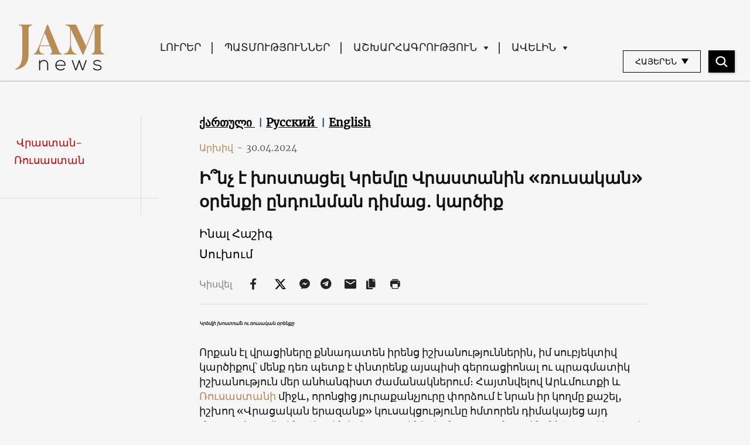

--- FILE ---
content_type: text/html; charset=UTF-8
request_url: https://jam-news.net/am/%D5%AF%D6%80%D5%A5%D5%B4%D5%AC%D5%AB-%D5%AD%D5%B8%D5%BD%D5%BF%D5%B8%D6%82%D5%B4%D5%B6-%D5%B8%D6%82-%D5%BC%D5%B8%D6%82%D5%BD%D5%A1%D5%AF%D5%A1%D5%B6-%D6%85%D6%80%D5%A5%D5%B6%D6%84%D5%A8/
body_size: 24261
content:
<!doctype html>
<html lang="hy-AM">
  <head>
  <meta charset="utf-8">
  <meta http-equiv="x-ua-compatible" content="ie=edge">
  <meta name="viewport" content="width=device-width, initial-scale=1, shrink-to-fit=no">
  <link rel="apple-touch-icon" sizes="180x180" href="https://jam-news.net/app/themes/jamnews/resources/assets/images/favicons/apple-touch-icon.png">
	<link rel="icon" type="image/png" sizes="32x32" href="https://jam-news.net/app/themes/jamnews/resources/assets/images/favicons/favicon-32x32.png">
	<link rel="icon" type="image/png" sizes="16x16" href="https://jam-news.net/app/themes/jamnews/resources/assets/images/favicons/favicon-16x16.png">
	<link rel="manifest" href="https://jam-news.net/app/themes/jamnews/resources/assets/images/favicons/site.webmanifest">
	<link rel="mask-icon" href="https://jam-news.net/app/themes/jamnews/resources/assets/images/favicons/safari-pinned-tab.svg" color="#5bbad5">
	<link rel="shortcut icon" href="https://jam-news.net/app/themes/jamnews/resources/assets/images/favicons/favicon.ico">
	<meta name="msapplication-TileColor" content="#da532c">
	<meta name="msapplication-config" content="https://jam-news.net/app/themes/jamnews/resources/assets/images/favicons/browserconfig.xml">
	<meta name="theme-color" content="#ffffff">
	<meta name="yandex-verification" content="122ed3bede0aafe1" />
	<meta name="facebook-domain-verification" content="o002ihughy9wi1hsfxpne12oock2kq" />
  <!-- Google tag (gtag.js) -->
  <script async src="https://www.googletagmanager.com/gtag/js?id=G-H74E88T03B"></script>
  <script>
    window.dataLayer = window.dataLayer || [];
    function gtag(){dataLayer.push(arguments);}
    gtag('js', new Date());

    gtag('config', 'G-H74E88T03B');
  </script>

	<script async src="https://cdn.onthe.io/io.js/9fNHE2pEUnUz"></script>
 	<meta name='robots' content='index, follow, max-image-preview:large, max-snippet:-1, max-video-preview:-1' />

	<!-- This site is optimized with the Yoast SEO plugin v24.1 - https://yoast.com/wordpress/plugins/seo/ -->
	<title>Կրեմլի խոստումն ու ռուսական օրենքը JAMnews</title>
	<meta name="description" content="Կրեմլի խոստումն ու ռուսական օրենքը։ Որքան էլ վրացիները քննադատեն իրենց իշխանություններին, իմ սուբյեկտիվ կարծիքով" />
	<link rel="canonical" href="https://jam-news.net/am/կրեմլի-խոստումն-ու-ռուսական-օրենքը/" />
	<meta property="og:locale" content="en_US" />
	<meta property="og:type" content="article" />
	<meta property="og:title" content="Ի՞նչ է խոստացել Կրեմլը Վրաստանին «ռուսական» օրենքի ընդունման դիմաց․ կարծիք" />
	<meta property="og:description" content="Կրեմլի խոստումն ու ռուսական օրենքը։ Որքան էլ վրացիները քննադատեն իրենց իշխանություններին, իմ սուբյեկտիվ կարծիքով" />
	<meta property="og:url" content="https://jam-news.net/am/կրեմլի-խոստումն-ու-ռուսական-օրենքը/" />
	<meta property="og:site_name" content="Armenian Jamnews" />
	<meta property="article:publisher" content="https://www.facebook.com/JAMnewsInEnglish/" />
	<meta property="article:published_time" content="2024-04-30T13:04:47+00:00" />
	<meta property="article:modified_time" content="2024-04-30T13:04:49+00:00" />
	<meta property="og:image" content="https://jam-news.net/app/uploads/2024/04/4-4-1024x576.png" />
	<meta property="og:image:width" content="1024" />
	<meta property="og:image:height" content="576" />
	<meta property="og:image:type" content="image/png" />
	<meta name="author" content="amartikian" />
	<meta name="twitter:card" content="summary_large_image" />
	<meta name="twitter:title" content="Ի՞նչ է խոստացել Կրեմլը Վրաստանին «ռուսական» օրենքի ընդունման դիմաց․ կարծիք" />
	<meta name="twitter:creator" content="@JAMnewsCaucasus" />
	<meta name="twitter:site" content="@JAMnewsCaucasus" />
	<meta name="twitter:label1" content="Written by" />
	<meta name="twitter:data1" content="amartikian" />
	<meta name="twitter:label2" content="Est. reading time" />
	<meta name="twitter:data2" content="4 minutes" />
	<script type="application/ld+json" class="yoast-schema-graph">{"@context":"https://schema.org","@graph":[{"@type":"Article","@id":"https://jam-news.net/am/%d5%af%d6%80%d5%a5%d5%b4%d5%ac%d5%ab-%d5%ad%d5%b8%d5%bd%d5%bf%d5%b8%d6%82%d5%b4%d5%b6-%d5%b8%d6%82-%d5%bc%d5%b8%d6%82%d5%bd%d5%a1%d5%af%d5%a1%d5%b6-%d6%85%d6%80%d5%a5%d5%b6%d6%84%d5%a8/#article","isPartOf":{"@id":"https://jam-news.net/am/%d5%af%d6%80%d5%a5%d5%b4%d5%ac%d5%ab-%d5%ad%d5%b8%d5%bd%d5%bf%d5%b8%d6%82%d5%b4%d5%b6-%d5%b8%d6%82-%d5%bc%d5%b8%d6%82%d5%bd%d5%a1%d5%af%d5%a1%d5%b6-%d6%85%d6%80%d5%a5%d5%b6%d6%84%d5%a8/"},"author":{"name":"amartikian","@id":"https://jam-news.net/am/#/schema/person/3ef1b846dc9560939a6e2a541cacb3d2"},"headline":"Ի՞նչ է խոստացել Կրեմլը Վրաստանին «ռուսական» օրենքի ընդունման դիմաց․ կարծիք","datePublished":"2024-04-30T13:04:47+00:00","dateModified":"2024-04-30T13:04:49+00:00","mainEntityOfPage":{"@id":"https://jam-news.net/am/%d5%af%d6%80%d5%a5%d5%b4%d5%ac%d5%ab-%d5%ad%d5%b8%d5%bd%d5%bf%d5%b8%d6%82%d5%b4%d5%b6-%d5%b8%d6%82-%d5%bc%d5%b8%d6%82%d5%bd%d5%a1%d5%af%d5%a1%d5%b6-%d6%85%d6%80%d5%a5%d5%b6%d6%84%d5%a8/"},"wordCount":6,"publisher":{"@id":"https://jam-news.net/am/#organization"},"image":{"@id":"https://jam-news.net/am/%d5%af%d6%80%d5%a5%d5%b4%d5%ac%d5%ab-%d5%ad%d5%b8%d5%bd%d5%bf%d5%b8%d6%82%d5%b4%d5%b6-%d5%b8%d6%82-%d5%bc%d5%b8%d6%82%d5%bd%d5%a1%d5%af%d5%a1%d5%b6-%d6%85%d6%80%d5%a5%d5%b6%d6%84%d5%a8/#primaryimage"},"thumbnailUrl":"https://jam-news.net/app/uploads/2024/04/4-4.png","keywords":["Աբխազիա","Հարավային Օսիա","Ուկրաինա","Ռուսաստան","Վրաստան","օտարերկրյա գործակալների մասին օրենք"],"articleSection":["Abkhazia","Georgia","Opinion","Politics","Russia","South Ossetia"],"inLanguage":"hy-AM"},{"@type":"WebPage","@id":"https://jam-news.net/am/%d5%af%d6%80%d5%a5%d5%b4%d5%ac%d5%ab-%d5%ad%d5%b8%d5%bd%d5%bf%d5%b8%d6%82%d5%b4%d5%b6-%d5%b8%d6%82-%d5%bc%d5%b8%d6%82%d5%bd%d5%a1%d5%af%d5%a1%d5%b6-%d6%85%d6%80%d5%a5%d5%b6%d6%84%d5%a8/","url":"https://jam-news.net/am/%d5%af%d6%80%d5%a5%d5%b4%d5%ac%d5%ab-%d5%ad%d5%b8%d5%bd%d5%bf%d5%b8%d6%82%d5%b4%d5%b6-%d5%b8%d6%82-%d5%bc%d5%b8%d6%82%d5%bd%d5%a1%d5%af%d5%a1%d5%b6-%d6%85%d6%80%d5%a5%d5%b6%d6%84%d5%a8/","name":"Կրեմլի խոստումն ու ռուսական օրենքը JAMnews","isPartOf":{"@id":"https://jam-news.net/am/#website"},"primaryImageOfPage":{"@id":"https://jam-news.net/am/%d5%af%d6%80%d5%a5%d5%b4%d5%ac%d5%ab-%d5%ad%d5%b8%d5%bd%d5%bf%d5%b8%d6%82%d5%b4%d5%b6-%d5%b8%d6%82-%d5%bc%d5%b8%d6%82%d5%bd%d5%a1%d5%af%d5%a1%d5%b6-%d6%85%d6%80%d5%a5%d5%b6%d6%84%d5%a8/#primaryimage"},"image":{"@id":"https://jam-news.net/am/%d5%af%d6%80%d5%a5%d5%b4%d5%ac%d5%ab-%d5%ad%d5%b8%d5%bd%d5%bf%d5%b8%d6%82%d5%b4%d5%b6-%d5%b8%d6%82-%d5%bc%d5%b8%d6%82%d5%bd%d5%a1%d5%af%d5%a1%d5%b6-%d6%85%d6%80%d5%a5%d5%b6%d6%84%d5%a8/#primaryimage"},"thumbnailUrl":"https://jam-news.net/app/uploads/2024/04/4-4.png","datePublished":"2024-04-30T13:04:47+00:00","dateModified":"2024-04-30T13:04:49+00:00","description":"Կրեմլի խոստումն ու ռուսական օրենքը։ Որքան էլ վրացիները քննադատեն իրենց իշխանություններին, իմ սուբյեկտիվ կարծիքով","breadcrumb":{"@id":"https://jam-news.net/am/%d5%af%d6%80%d5%a5%d5%b4%d5%ac%d5%ab-%d5%ad%d5%b8%d5%bd%d5%bf%d5%b8%d6%82%d5%b4%d5%b6-%d5%b8%d6%82-%d5%bc%d5%b8%d6%82%d5%bd%d5%a1%d5%af%d5%a1%d5%b6-%d6%85%d6%80%d5%a5%d5%b6%d6%84%d5%a8/#breadcrumb"},"inLanguage":"hy-AM","potentialAction":[{"@type":"ReadAction","target":["https://jam-news.net/am/%d5%af%d6%80%d5%a5%d5%b4%d5%ac%d5%ab-%d5%ad%d5%b8%d5%bd%d5%bf%d5%b8%d6%82%d5%b4%d5%b6-%d5%b8%d6%82-%d5%bc%d5%b8%d6%82%d5%bd%d5%a1%d5%af%d5%a1%d5%b6-%d6%85%d6%80%d5%a5%d5%b6%d6%84%d5%a8/"]}]},{"@type":"ImageObject","inLanguage":"hy-AM","@id":"https://jam-news.net/am/%d5%af%d6%80%d5%a5%d5%b4%d5%ac%d5%ab-%d5%ad%d5%b8%d5%bd%d5%bf%d5%b8%d6%82%d5%b4%d5%b6-%d5%b8%d6%82-%d5%bc%d5%b8%d6%82%d5%bd%d5%a1%d5%af%d5%a1%d5%b6-%d6%85%d6%80%d5%a5%d5%b6%d6%84%d5%a8/#primaryimage","url":"https://jam-news.net/app/uploads/2024/04/4-4.png","contentUrl":"https://jam-news.net/app/uploads/2024/04/4-4.png","width":2000,"height":1125,"caption":"Կրեմլի խոստումն ու ռուսական օրենքը"},{"@type":"BreadcrumbList","@id":"https://jam-news.net/am/%d5%af%d6%80%d5%a5%d5%b4%d5%ac%d5%ab-%d5%ad%d5%b8%d5%bd%d5%bf%d5%b8%d6%82%d5%b4%d5%b6-%d5%b8%d6%82-%d5%bc%d5%b8%d6%82%d5%bd%d5%a1%d5%af%d5%a1%d5%b6-%d6%85%d6%80%d5%a5%d5%b6%d6%84%d5%a8/#breadcrumb","itemListElement":[{"@type":"ListItem","position":1,"name":"Home","item":"https://jam-news.net/am/"},{"@type":"ListItem","position":2,"name":"Ի՞նչ է խոստացել Կրեմլը Վրաստանին «ռուսական» օրենքի ընդունման դիմաց․ կարծիք"}]},{"@type":"WebSite","@id":"https://jam-news.net/am/#website","url":"https://jam-news.net/am/","name":"Armenian Jamnews","description":"Caucasus News, Politics and Society","publisher":{"@id":"https://jam-news.net/am/#organization"},"potentialAction":[{"@type":"SearchAction","target":{"@type":"EntryPoint","urlTemplate":"https://jam-news.net/am/?s={search_term_string}"},"query-input":{"@type":"PropertyValueSpecification","valueRequired":true,"valueName":"search_term_string"}}],"inLanguage":"hy-AM"},{"@type":"Organization","@id":"https://jam-news.net/am/#organization","name":"JAMnews","url":"https://jam-news.net/am/","logo":{"@type":"ImageObject","inLanguage":"hy-AM","@id":"https://jam-news.net/am/#/schema/logo/image/","url":"https://jam-news.net/app/uploads/2020/05/JAM_w.jpg","contentUrl":"https://jam-news.net/app/uploads/2020/05/JAM_w.jpg","width":960,"height":960,"caption":"JAMnews"},"image":{"@id":"https://jam-news.net/am/#/schema/logo/image/"},"sameAs":["https://www.facebook.com/JAMnewsInEnglish/","https://x.com/JAMnewsCaucasus","https://www.instagram.com/jam_news/","https://www.youtube.com/channel/UCXQbUCme2pykuZYXWHx4VPg"]},{"@type":"Person","@id":"https://jam-news.net/am/#/schema/person/3ef1b846dc9560939a6e2a541cacb3d2","name":"amartikian","image":{"@type":"ImageObject","inLanguage":"hy-AM","@id":"https://jam-news.net/am/#/schema/person/image/","url":"https://secure.gravatar.com/avatar/e4d76c550f667639b3a8afb24f05317c?s=96&d=mm&r=g","contentUrl":"https://secure.gravatar.com/avatar/e4d76c550f667639b3a8afb24f05317c?s=96&d=mm&r=g","caption":"amartikian"},"url":"https://jam-news.net/am/author/amartikian/"}]}</script>
	<!-- / Yoast SEO plugin. -->


<link rel='dns-prefetch' href='//code.jquery.com' />
<script type="text/javascript">
/* <![CDATA[ */
window._wpemojiSettings = {"baseUrl":"https:\/\/s.w.org\/images\/core\/emoji\/15.0.3\/72x72\/","ext":".png","svgUrl":"https:\/\/s.w.org\/images\/core\/emoji\/15.0.3\/svg\/","svgExt":".svg","source":{"concatemoji":"https:\/\/jam-news.net\/am\/wp-includes\/js\/wp-emoji-release.min.js?ver=6.7"}};
/*! This file is auto-generated */
!function(i,n){var o,s,e;function c(e){try{var t={supportTests:e,timestamp:(new Date).valueOf()};sessionStorage.setItem(o,JSON.stringify(t))}catch(e){}}function p(e,t,n){e.clearRect(0,0,e.canvas.width,e.canvas.height),e.fillText(t,0,0);var t=new Uint32Array(e.getImageData(0,0,e.canvas.width,e.canvas.height).data),r=(e.clearRect(0,0,e.canvas.width,e.canvas.height),e.fillText(n,0,0),new Uint32Array(e.getImageData(0,0,e.canvas.width,e.canvas.height).data));return t.every(function(e,t){return e===r[t]})}function u(e,t,n){switch(t){case"flag":return n(e,"\ud83c\udff3\ufe0f\u200d\u26a7\ufe0f","\ud83c\udff3\ufe0f\u200b\u26a7\ufe0f")?!1:!n(e,"\ud83c\uddfa\ud83c\uddf3","\ud83c\uddfa\u200b\ud83c\uddf3")&&!n(e,"\ud83c\udff4\udb40\udc67\udb40\udc62\udb40\udc65\udb40\udc6e\udb40\udc67\udb40\udc7f","\ud83c\udff4\u200b\udb40\udc67\u200b\udb40\udc62\u200b\udb40\udc65\u200b\udb40\udc6e\u200b\udb40\udc67\u200b\udb40\udc7f");case"emoji":return!n(e,"\ud83d\udc26\u200d\u2b1b","\ud83d\udc26\u200b\u2b1b")}return!1}function f(e,t,n){var r="undefined"!=typeof WorkerGlobalScope&&self instanceof WorkerGlobalScope?new OffscreenCanvas(300,150):i.createElement("canvas"),a=r.getContext("2d",{willReadFrequently:!0}),o=(a.textBaseline="top",a.font="600 32px Arial",{});return e.forEach(function(e){o[e]=t(a,e,n)}),o}function t(e){var t=i.createElement("script");t.src=e,t.defer=!0,i.head.appendChild(t)}"undefined"!=typeof Promise&&(o="wpEmojiSettingsSupports",s=["flag","emoji"],n.supports={everything:!0,everythingExceptFlag:!0},e=new Promise(function(e){i.addEventListener("DOMContentLoaded",e,{once:!0})}),new Promise(function(t){var n=function(){try{var e=JSON.parse(sessionStorage.getItem(o));if("object"==typeof e&&"number"==typeof e.timestamp&&(new Date).valueOf()<e.timestamp+604800&&"object"==typeof e.supportTests)return e.supportTests}catch(e){}return null}();if(!n){if("undefined"!=typeof Worker&&"undefined"!=typeof OffscreenCanvas&&"undefined"!=typeof URL&&URL.createObjectURL&&"undefined"!=typeof Blob)try{var e="postMessage("+f.toString()+"("+[JSON.stringify(s),u.toString(),p.toString()].join(",")+"));",r=new Blob([e],{type:"text/javascript"}),a=new Worker(URL.createObjectURL(r),{name:"wpTestEmojiSupports"});return void(a.onmessage=function(e){c(n=e.data),a.terminate(),t(n)})}catch(e){}c(n=f(s,u,p))}t(n)}).then(function(e){for(var t in e)n.supports[t]=e[t],n.supports.everything=n.supports.everything&&n.supports[t],"flag"!==t&&(n.supports.everythingExceptFlag=n.supports.everythingExceptFlag&&n.supports[t]);n.supports.everythingExceptFlag=n.supports.everythingExceptFlag&&!n.supports.flag,n.DOMReady=!1,n.readyCallback=function(){n.DOMReady=!0}}).then(function(){return e}).then(function(){var e;n.supports.everything||(n.readyCallback(),(e=n.source||{}).concatemoji?t(e.concatemoji):e.wpemoji&&e.twemoji&&(t(e.twemoji),t(e.wpemoji)))}))}((window,document),window._wpemojiSettings);
/* ]]> */
</script>
<link rel='stylesheet' id='advanced-rich-text-tools-css' href='https://jam-news.net/app/plugins/advanced-rich-text-tools/index.css?ver=1730717359' type='text/css' media='all' />
<style id='wp-emoji-styles-inline-css' type='text/css'>

	img.wp-smiley, img.emoji {
		display: inline !important;
		border: none !important;
		box-shadow: none !important;
		height: 1em !important;
		width: 1em !important;
		margin: 0 0.07em !important;
		vertical-align: -0.1em !important;
		background: none !important;
		padding: 0 !important;
	}
</style>
<link rel='stylesheet' id='wp-block-library-css' href='https://jam-news.net/am/wp-includes/css/dist/block-library/style.min.css?ver=6.7' type='text/css' media='all' />
<style id='classic-theme-styles-inline-css' type='text/css'>
/*! This file is auto-generated */
.wp-block-button__link{color:#fff;background-color:#32373c;border-radius:9999px;box-shadow:none;text-decoration:none;padding:calc(.667em + 2px) calc(1.333em + 2px);font-size:1.125em}.wp-block-file__button{background:#32373c;color:#fff;text-decoration:none}
</style>
<style id='global-styles-inline-css' type='text/css'>
:root{--wp--preset--aspect-ratio--square: 1;--wp--preset--aspect-ratio--4-3: 4/3;--wp--preset--aspect-ratio--3-4: 3/4;--wp--preset--aspect-ratio--3-2: 3/2;--wp--preset--aspect-ratio--2-3: 2/3;--wp--preset--aspect-ratio--16-9: 16/9;--wp--preset--aspect-ratio--9-16: 9/16;--wp--preset--color--black: #000000;--wp--preset--color--cyan-bluish-gray: #abb8c3;--wp--preset--color--white: #ffffff;--wp--preset--color--pale-pink: #f78da7;--wp--preset--color--vivid-red: #cf2e2e;--wp--preset--color--luminous-vivid-orange: #ff6900;--wp--preset--color--luminous-vivid-amber: #fcb900;--wp--preset--color--light-green-cyan: #7bdcb5;--wp--preset--color--vivid-green-cyan: #00d084;--wp--preset--color--pale-cyan-blue: #8ed1fc;--wp--preset--color--vivid-cyan-blue: #0693e3;--wp--preset--color--vivid-purple: #9b51e0;--wp--preset--gradient--vivid-cyan-blue-to-vivid-purple: linear-gradient(135deg,rgba(6,147,227,1) 0%,rgb(155,81,224) 100%);--wp--preset--gradient--light-green-cyan-to-vivid-green-cyan: linear-gradient(135deg,rgb(122,220,180) 0%,rgb(0,208,130) 100%);--wp--preset--gradient--luminous-vivid-amber-to-luminous-vivid-orange: linear-gradient(135deg,rgba(252,185,0,1) 0%,rgba(255,105,0,1) 100%);--wp--preset--gradient--luminous-vivid-orange-to-vivid-red: linear-gradient(135deg,rgba(255,105,0,1) 0%,rgb(207,46,46) 100%);--wp--preset--gradient--very-light-gray-to-cyan-bluish-gray: linear-gradient(135deg,rgb(238,238,238) 0%,rgb(169,184,195) 100%);--wp--preset--gradient--cool-to-warm-spectrum: linear-gradient(135deg,rgb(74,234,220) 0%,rgb(151,120,209) 20%,rgb(207,42,186) 40%,rgb(238,44,130) 60%,rgb(251,105,98) 80%,rgb(254,248,76) 100%);--wp--preset--gradient--blush-light-purple: linear-gradient(135deg,rgb(255,206,236) 0%,rgb(152,150,240) 100%);--wp--preset--gradient--blush-bordeaux: linear-gradient(135deg,rgb(254,205,165) 0%,rgb(254,45,45) 50%,rgb(107,0,62) 100%);--wp--preset--gradient--luminous-dusk: linear-gradient(135deg,rgb(255,203,112) 0%,rgb(199,81,192) 50%,rgb(65,88,208) 100%);--wp--preset--gradient--pale-ocean: linear-gradient(135deg,rgb(255,245,203) 0%,rgb(182,227,212) 50%,rgb(51,167,181) 100%);--wp--preset--gradient--electric-grass: linear-gradient(135deg,rgb(202,248,128) 0%,rgb(113,206,126) 100%);--wp--preset--gradient--midnight: linear-gradient(135deg,rgb(2,3,129) 0%,rgb(40,116,252) 100%);--wp--preset--font-size--small: 13px;--wp--preset--font-size--medium: 20px;--wp--preset--font-size--large: 36px;--wp--preset--font-size--x-large: 42px;--wp--preset--spacing--20: 0.44rem;--wp--preset--spacing--30: 0.67rem;--wp--preset--spacing--40: 1rem;--wp--preset--spacing--50: 1.5rem;--wp--preset--spacing--60: 2.25rem;--wp--preset--spacing--70: 3.38rem;--wp--preset--spacing--80: 5.06rem;--wp--preset--shadow--natural: 6px 6px 9px rgba(0, 0, 0, 0.2);--wp--preset--shadow--deep: 12px 12px 50px rgba(0, 0, 0, 0.4);--wp--preset--shadow--sharp: 6px 6px 0px rgba(0, 0, 0, 0.2);--wp--preset--shadow--outlined: 6px 6px 0px -3px rgba(255, 255, 255, 1), 6px 6px rgba(0, 0, 0, 1);--wp--preset--shadow--crisp: 6px 6px 0px rgba(0, 0, 0, 1);}:where(.is-layout-flex){gap: 0.5em;}:where(.is-layout-grid){gap: 0.5em;}body .is-layout-flex{display: flex;}.is-layout-flex{flex-wrap: wrap;align-items: center;}.is-layout-flex > :is(*, div){margin: 0;}body .is-layout-grid{display: grid;}.is-layout-grid > :is(*, div){margin: 0;}:where(.wp-block-columns.is-layout-flex){gap: 2em;}:where(.wp-block-columns.is-layout-grid){gap: 2em;}:where(.wp-block-post-template.is-layout-flex){gap: 1.25em;}:where(.wp-block-post-template.is-layout-grid){gap: 1.25em;}.has-black-color{color: var(--wp--preset--color--black) !important;}.has-cyan-bluish-gray-color{color: var(--wp--preset--color--cyan-bluish-gray) !important;}.has-white-color{color: var(--wp--preset--color--white) !important;}.has-pale-pink-color{color: var(--wp--preset--color--pale-pink) !important;}.has-vivid-red-color{color: var(--wp--preset--color--vivid-red) !important;}.has-luminous-vivid-orange-color{color: var(--wp--preset--color--luminous-vivid-orange) !important;}.has-luminous-vivid-amber-color{color: var(--wp--preset--color--luminous-vivid-amber) !important;}.has-light-green-cyan-color{color: var(--wp--preset--color--light-green-cyan) !important;}.has-vivid-green-cyan-color{color: var(--wp--preset--color--vivid-green-cyan) !important;}.has-pale-cyan-blue-color{color: var(--wp--preset--color--pale-cyan-blue) !important;}.has-vivid-cyan-blue-color{color: var(--wp--preset--color--vivid-cyan-blue) !important;}.has-vivid-purple-color{color: var(--wp--preset--color--vivid-purple) !important;}.has-black-background-color{background-color: var(--wp--preset--color--black) !important;}.has-cyan-bluish-gray-background-color{background-color: var(--wp--preset--color--cyan-bluish-gray) !important;}.has-white-background-color{background-color: var(--wp--preset--color--white) !important;}.has-pale-pink-background-color{background-color: var(--wp--preset--color--pale-pink) !important;}.has-vivid-red-background-color{background-color: var(--wp--preset--color--vivid-red) !important;}.has-luminous-vivid-orange-background-color{background-color: var(--wp--preset--color--luminous-vivid-orange) !important;}.has-luminous-vivid-amber-background-color{background-color: var(--wp--preset--color--luminous-vivid-amber) !important;}.has-light-green-cyan-background-color{background-color: var(--wp--preset--color--light-green-cyan) !important;}.has-vivid-green-cyan-background-color{background-color: var(--wp--preset--color--vivid-green-cyan) !important;}.has-pale-cyan-blue-background-color{background-color: var(--wp--preset--color--pale-cyan-blue) !important;}.has-vivid-cyan-blue-background-color{background-color: var(--wp--preset--color--vivid-cyan-blue) !important;}.has-vivid-purple-background-color{background-color: var(--wp--preset--color--vivid-purple) !important;}.has-black-border-color{border-color: var(--wp--preset--color--black) !important;}.has-cyan-bluish-gray-border-color{border-color: var(--wp--preset--color--cyan-bluish-gray) !important;}.has-white-border-color{border-color: var(--wp--preset--color--white) !important;}.has-pale-pink-border-color{border-color: var(--wp--preset--color--pale-pink) !important;}.has-vivid-red-border-color{border-color: var(--wp--preset--color--vivid-red) !important;}.has-luminous-vivid-orange-border-color{border-color: var(--wp--preset--color--luminous-vivid-orange) !important;}.has-luminous-vivid-amber-border-color{border-color: var(--wp--preset--color--luminous-vivid-amber) !important;}.has-light-green-cyan-border-color{border-color: var(--wp--preset--color--light-green-cyan) !important;}.has-vivid-green-cyan-border-color{border-color: var(--wp--preset--color--vivid-green-cyan) !important;}.has-pale-cyan-blue-border-color{border-color: var(--wp--preset--color--pale-cyan-blue) !important;}.has-vivid-cyan-blue-border-color{border-color: var(--wp--preset--color--vivid-cyan-blue) !important;}.has-vivid-purple-border-color{border-color: var(--wp--preset--color--vivid-purple) !important;}.has-vivid-cyan-blue-to-vivid-purple-gradient-background{background: var(--wp--preset--gradient--vivid-cyan-blue-to-vivid-purple) !important;}.has-light-green-cyan-to-vivid-green-cyan-gradient-background{background: var(--wp--preset--gradient--light-green-cyan-to-vivid-green-cyan) !important;}.has-luminous-vivid-amber-to-luminous-vivid-orange-gradient-background{background: var(--wp--preset--gradient--luminous-vivid-amber-to-luminous-vivid-orange) !important;}.has-luminous-vivid-orange-to-vivid-red-gradient-background{background: var(--wp--preset--gradient--luminous-vivid-orange-to-vivid-red) !important;}.has-very-light-gray-to-cyan-bluish-gray-gradient-background{background: var(--wp--preset--gradient--very-light-gray-to-cyan-bluish-gray) !important;}.has-cool-to-warm-spectrum-gradient-background{background: var(--wp--preset--gradient--cool-to-warm-spectrum) !important;}.has-blush-light-purple-gradient-background{background: var(--wp--preset--gradient--blush-light-purple) !important;}.has-blush-bordeaux-gradient-background{background: var(--wp--preset--gradient--blush-bordeaux) !important;}.has-luminous-dusk-gradient-background{background: var(--wp--preset--gradient--luminous-dusk) !important;}.has-pale-ocean-gradient-background{background: var(--wp--preset--gradient--pale-ocean) !important;}.has-electric-grass-gradient-background{background: var(--wp--preset--gradient--electric-grass) !important;}.has-midnight-gradient-background{background: var(--wp--preset--gradient--midnight) !important;}.has-small-font-size{font-size: var(--wp--preset--font-size--small) !important;}.has-medium-font-size{font-size: var(--wp--preset--font-size--medium) !important;}.has-large-font-size{font-size: var(--wp--preset--font-size--large) !important;}.has-x-large-font-size{font-size: var(--wp--preset--font-size--x-large) !important;}
:where(.wp-block-post-template.is-layout-flex){gap: 1.25em;}:where(.wp-block-post-template.is-layout-grid){gap: 1.25em;}
:where(.wp-block-columns.is-layout-flex){gap: 2em;}:where(.wp-block-columns.is-layout-grid){gap: 2em;}
:root :where(.wp-block-pullquote){font-size: 1.5em;line-height: 1.6;}
</style>
<link rel='stylesheet' id='contact-form-7-css' href='https://jam-news.net/app/plugins/contact-form-7/includes/css/styles.css?ver=5.9.8' type='text/css' media='all' />
<style id='contact-form-7-inline-css' type='text/css'>
.wpcf7 .wpcf7-recaptcha iframe {margin-bottom: 0;}.wpcf7 .wpcf7-recaptcha[data-align="center"] > div {margin: 0 auto;}.wpcf7 .wpcf7-recaptcha[data-align="right"] > div {margin: 0 0 0 auto;}
</style>
<link rel='stylesheet' id='dashicons-css' href='https://jam-news.net/am/wp-includes/css/dashicons.min.css?ver=6.7' type='text/css' media='all' />
<link rel='stylesheet' id='post-views-counter-frontend-css' href='https://jam-news.net/app/plugins/post-views-counter/css/frontend.min.css?ver=1.4.7' type='text/css' media='all' />
<link rel='stylesheet' id='animate-css' href='https://jam-news.net/app/plugins/wp-quiz/assets/frontend/css/animate.css?ver=3.6.0' type='text/css' media='all' />
<link rel='stylesheet' id='wp-quiz-css' href='https://jam-news.net/app/plugins/wp-quiz/assets/frontend/css/wp-quiz.css?ver=2.0.10' type='text/css' media='all' />
<link rel='stylesheet' id='wi-popup-css' href='https://jam-news.net/app/plugins/wi-donation/includes/components/popup/css/popup.css?ver=1.3' type='text/css' media='all' />
<link rel='stylesheet' id='ms-main-css' href='https://jam-news.net/app/plugins/masterslider/public/assets/css/masterslider.main.css?ver=3.6.1' type='text/css' media='all' />
<link rel='stylesheet' id='ms-custom-css' href='https://jam-news.net/app/uploads/masterslider/custom.css?ver=47.7' type='text/css' media='all' />
<link rel='stylesheet' id='sage/main.css-css' href='https://jam-news.net/app/themes/jamnews/dist/styles/main_f94a9fcd.css' type='text/css' media='all' />
<!--n2css--><script type="text/javascript" id="post-views-counter-frontend-js-before">
/* <![CDATA[ */
var pvcArgsFrontend = {"mode":"rest_api","postID":194700,"requestURL":"https:\/\/jam-news.net\/am\/wp-json\/post-views-counter\/view-post\/194700","nonce":"0a6b30ae42","dataStorage":"cookies","multisite":4,"path":"\/","domain":"jam-news.net"};
/* ]]> */
</script>
<script type="text/javascript" src="https://jam-news.net/app/plugins/post-views-counter/js/frontend.min.js?ver=1.4.7" id="post-views-counter-frontend-js"></script>
<script type="text/javascript" src="https://code.jquery.com/jquery-3.4.1.min.js?ver=6.7" id="jquery-js"></script>
<script type="text/javascript" src="https://code.jquery.com/jquery-migrate-1.4.1.min.js?ver=6.7" id="jquery_migrate-js"></script>
<link rel="https://api.w.org/" href="https://jam-news.net/am/wp-json/" /><link rel="alternate" title="JSON" type="application/json" href="https://jam-news.net/am/wp-json/wp/v2/posts/194700" /><link rel="EditURI" type="application/rsd+xml" title="RSD" href="https://jam-news.net/am/xmlrpc.php?rsd" />
<meta name="generator" content="WordPress 6.7" />
<link rel='shortlink' href='https://jam-news.net/am/?p=194700' />
<link rel="alternate" title="oEmbed (JSON)" type="application/json+oembed" href="https://jam-news.net/am/wp-json/oembed/1.0/embed?url=https%3A%2F%2Fjam-news.net%2Fam%2F%25d5%25af%25d6%2580%25d5%25a5%25d5%25b4%25d5%25ac%25d5%25ab-%25d5%25ad%25d5%25b8%25d5%25bd%25d5%25bf%25d5%25b8%25d6%2582%25d5%25b4%25d5%25b6-%25d5%25b8%25d6%2582-%25d5%25bc%25d5%25b8%25d6%2582%25d5%25bd%25d5%25a1%25d5%25af%25d5%25a1%25d5%25b6-%25d6%2585%25d6%2580%25d5%25a5%25d5%25b6%25d6%2584%25d5%25a8%2F" />
<link rel="alternate" title="oEmbed (XML)" type="text/xml+oembed" href="https://jam-news.net/am/wp-json/oembed/1.0/embed?url=https%3A%2F%2Fjam-news.net%2Fam%2F%25d5%25af%25d6%2580%25d5%25a5%25d5%25b4%25d5%25ac%25d5%25ab-%25d5%25ad%25d5%25b8%25d5%25bd%25d5%25bf%25d5%25b8%25d6%2582%25d5%25b4%25d5%25b6-%25d5%25b8%25d6%2582-%25d5%25bc%25d5%25b8%25d6%2582%25d5%25bd%25d5%25a1%25d5%25af%25d5%25a1%25d5%25b6-%25d6%2585%25d6%2580%25d5%25a5%25d5%25b6%25d6%2584%25d5%25a8%2F&#038;format=xml" />
<script>var ms_grabbing_curosr='https://jam-news.net/app/plugins/masterslider/public/assets/css/common/grabbing.cur',ms_grab_curosr='https://jam-news.net/app/plugins/masterslider/public/assets/css/common/grab.cur';</script>
<meta name="generator" content="MasterSlider 3.6.1 - Responsive Touch Image Slider" />
 	<script>
	let decoded_title = "\u053b\u055e\u0576\u0579 \u0567 \u056d\u0578\u057d\u057f\u0561\u0581\u0565\u056c \u053f\u0580\u0565\u0574\u056c\u0568 \u054e\u0580\u0561\u057d\u057f\u0561\u0576\u056b\u0576 \u00ab\u057c\u0578\u0582\u057d\u0561\u056f\u0561\u0576\u00bb \u0585\u0580\u0565\u0576\u0584\u056b \u0568\u0576\u0564\u0578\u0582\u0576\u0574\u0561\u0576 \u0564\u056b\u0574\u0561\u0581\u2024 \u056f\u0561\u0580\u056e\u056b\u0584";
	let decoded_locale = "hy";
	let decoded_author = "";
	let decoded_post_type = "post";
	let decoded_post_date = "2024-04-30 17:04:47";
	let decoded_post_category = ["Abkhazia","Georgia","Opinion","Politics","Russia","South Ossetia"];
	let ioUrl = "https:\/\/jam-news.net\/am\/%d5%af%d6%80%d5%a5%d5%b4%d5%ac%d5%ab-%d5%ad%d5%b8%d5%bd%d5%bf%d5%b8%d6%82%d5%b4%d5%b6-%d5%b8%d6%82-%d5%bc%d5%b8%d6%82%d5%bd%d5%a1%d5%af%d5%a1%d5%b6-%d6%85%d6%80%d5%a5%d5%b6%d6%84%d5%a8\/";
	let post_word_count = 550


	window._io_config = window._io_config || {};
	window._io_config["0.2.0"] = window._io_config["0.2.0"] || [];
	window._io_config["0.2.0"].push({
	    page_url: window.location.href,
	    page_url_canonical: ioUrl,
	    page_title: decoded_title,
	    page_type: "article",
	    page_language: decoded_locale,
	    language_type: decoded_locale,
	    article_authors: decoded_author,
	    article_categories: decoded_post_category,
	    article_type: decoded_post_type,
	    article_word_count: post_word_count,
	    article_publication_date: decoded_post_date
	});

	</script>


 

<script>
!function(f,b,e,v,n,t,s)
{if(f.fbq)return;n=f.fbq=function(){n.callMethod?
n.callMethod.apply(n,arguments):n.queue.push(arguments)};
if(!f._fbq)f._fbq=n;n.push=n;n.loaded=!0;n.version='2.0';
n.queue=[];t=b.createElement(e);t.async=!0;
t.src=v;s=b.getElementsByTagName(e)[0];
s.parentNode.insertBefore(t,s)}(window, document,'script',
'https://connect.facebook.net/en_US/fbevents.js');
fbq('init', '930654250817957');
fbq('track', 'PageView');
</script>
<noscript><img height="1" width="1" style="display:none"
src="https://www.facebook.com/tr?id=930654250817957&ev=PageView&noscript=1"
/></noscript>


</head>
  <body class="post-template-default single single-post postid-194700 single-format-standard _masterslider _msp_version_3.6.1 %d5%af%d6%80%d5%a5%d5%b4%d5%ac%d5%ab-%d5%ad%d5%b8%d5%bd%d5%bf%d5%b8%d6%82%d5%b4%d5%b6-%d5%b8%d6%82-%d5%bc%d5%b8%d6%82%d5%bd%d5%a1%d5%af%d5%a1%d5%b6-%d6%85%d6%80%d5%a5%d5%b6%d6%84%d5%a8 app-data index-data singular-data single-data single-post-data single-post-%d5%af%d6%80%d5%a5%d5%b4%d5%ac%d5%ab-%d5%ad%d5%b8%d5%bd%d5%bf%d5%b8%d6%82%d5%b4%d5%b6-%d5%b8%d6%82-%d5%bc%d5%b8%d6%82%d5%bd%d5%a1%d5%af%d5%a1%d5%b6-%d6%85%d6%80%d5%a5%d5%b6%d6%84%d5%a8-data single-post-կրեմլի-խոստումն-ու-ռուսական-օրենքը-data">
        <script type="text/javascript">
      var assetsURL = 'https://jam-news.net/am';
    </script>
    <header class="header wi-full-width uk-position-relative p-t-xl-30 p-t-md-24 p-t-sm-16 p-t-xs-8 p-b-md-0 p-b-xs-8">
  <div class="wi-container uk-flex uk-flex-between uk-flex-middle">
    <a href="https://jam-news.net/am" class="jamnews-logo">
  <img src="https://jam-news.net/app/themes/jamnews/resources/assets/images/logo.svg" alt="Jamnews Logo" uk-img>
</a>
    <nav class="uk-flex uk-visible@m"  uk-navbar>
    <ul class="uk-navbar-nav">

    
              <a class="wi-oswald lh-xl-50 lh-lg-48 lh-md-44 lh-sm-44 list-item-color header-links uk-flex arrow-down  " href="https://jam-news.net/am/category/%d5%ac%d5%b8%d6%82%d6%80%d5%a5%d6%80/" target="" >
     
        ԼՈՒՐԵՐ
      </a>
          
              <a class="wi-oswald lh-xl-50 lh-lg-48 lh-md-44 lh-sm-44 list-item-color header-links uk-flex arrow-down  " href="https://jam-news.net/am/category/%d5%ba%d5%a1%d5%bf%d5%b4%d5%b8%d6%82%d5%a9%d5%b5%d5%b8%d6%82%d5%b6%d5%b6%d5%a5%d6%80/" target="" >
     
        ՊԱՏՄՈՒԹՅՈՒՆՆԵՐ
      </a>
          
      
        <li class="uk-position-relative header-links">
  <a class="arrow-down wi-oswald lh-xl-50 lh-lg-48 lh-md-44 lh-sm-44 list-item-color uk-flex  " href="" target="">
    ԱՇԽԱՐՀԱԳՐՈՒԹՅՈՒՆ
    <img src="https://jam-news.net/app/themes/jamnews/dist/images/icons-arrow-down_d515b172.svg" alt="icon" uk-svg>
  </a>
  <div class="uk-navbar-dropdown header-dropdown light-gray-background" uk-dropdown="pos: bottom-left;mode: hover">
  <ul class="uk-position-relative uk-nav uk-navbar-dropdown-nav">
    <img src="https://jam-news.net/app/themes/jamnews/resources/assets/images/dropdown-icon.svg" alt="" class="uk-position-absolute header-dropdown__icon" uk-img/>
          <li>
        <a class=" wi-oswald-light fs-xs-18 lh-xs-30 p-h-xs-15 light-gray-color" href="https://jam-news.net/am/category/%d5%a1%d5%b7%d5%ad%d5%a1%d6%80%d5%b0%d5%a1%d5%a3%d6%80%d5%b8%d6%82%d5%a9%d5%b5%d5%b8%d6%82%d5%b6/%d5%b0%d5%a1%d5%b5%d5%a1%d5%bd%d5%bf%d5%a1%d5%b6/" target="" >
     
        Հայաստան
      </a>
      </li>
          <li>
        <a class=" wi-oswald-light fs-xs-18 lh-xs-30 p-h-xs-15 light-gray-color" href="https://jam-news.net/am/category/%d5%a1%d5%b7%d5%ad%d5%a1%d6%80%d5%b0%d5%a1%d5%a3%d6%80%d5%b8%d6%82%d5%a9%d5%b5%d5%b8%d6%82%d5%b6/%d5%a1%d5%a2%d5%ad%d5%a1%d5%a6%d5%ab%d5%a1/" target="" >
     
        Աբխազիա
      </a>
      </li>
          <li>
        <a class=" wi-oswald-light fs-xs-18 lh-xs-30 p-h-xs-15 light-gray-color" href="https://jam-news.net/am/category/%d5%a1%d5%b7%d5%ad%d5%a1%d6%80%d5%b0%d5%a1%d5%a3%d6%80%d5%b8%d6%82%d5%a9%d5%b5%d5%b8%d6%82%d5%b6/%d5%a1%d5%a4%d6%80%d5%a2%d5%a5%d5%bb%d5%a1%d5%b6/" target="" >
     
        Ադրբեջան
      </a>
      </li>
          <li>
        <a class=" wi-oswald-light fs-xs-18 lh-xs-30 p-h-xs-15 light-gray-color" href="https://jam-news.net/am/category/%d5%a1%d5%b7%d5%ad%d5%a1%d6%80%d5%b0%d5%a1%d5%a3%d6%80%d5%b8%d6%82%d5%a9%d5%b5%d5%b8%d6%82%d5%b6/%d5%be%d6%80%d5%a1%d5%bd%d5%bf%d5%a1%d5%b6/" target="" >
     
        Վրաստան
      </a>
      </li>
          <li>
        <a class=" wi-oswald-light fs-xs-18 lh-xs-30 p-h-xs-15 light-gray-color" href="https://jam-news.net/am/category/%d5%a1%d5%b7%d5%ad%d5%a1%d6%80%d5%b0%d5%a1%d5%a3%d6%80%d5%b8%d6%82%d5%a9%d5%b5%d5%b8%d6%82%d5%b6/%d5%b2%d5%a1%d6%80%d5%a1%d5%a2%d5%a1%d5%b2/" target="" >
     
        Ղարաբաղ
      </a>
      </li>
          <li>
        <a class=" wi-oswald-light fs-xs-18 lh-xs-30 p-h-xs-15 light-gray-color" href="https://jam-news.net/am/category/%d5%a1%d5%b7%d5%ad%d5%a1%d6%80%d5%b0%d5%a1%d5%a3%d6%80%d5%b8%d6%82%d5%a9%d5%b5%d5%b8%d6%82%d5%b6/%d5%bc%d5%b8%d6%82%d5%bd%d5%a1%d5%bd%d5%bf%d5%a1%d5%b6/" target="" >
     
        Ռուսաստան
      </a>
      </li>
          <li>
        <a class=" wi-oswald-light fs-xs-18 lh-xs-30 p-h-xs-15 light-gray-color" href="https://jam-news.net/am/topic/%D5%B8ւկրաինա/" target="" >
     
        Ուկրաինա
      </a>
      </li>
          <li>
        <a class=" wi-oswald-light fs-xs-18 lh-xs-30 p-h-xs-15 light-gray-color" href="https://jam-news.net/am/category/%d5%a1%d5%b7%d5%ad%d5%a1%d6%80%d5%b0%d5%a1%d5%a3%d6%80%d5%b8%d6%82%d5%a9%d5%b5%d5%b8%d6%82%d5%b6/%d5%a9%d5%b8%d6%82%d6%80%d6%84%d5%ab%d5%a1/" target="" >
     
        Թուրքիա
      </a>
      </li>
          <li>
        <a class=" wi-oswald-light fs-xs-18 lh-xs-30 p-h-xs-15 light-gray-color" href="https://jam-news.net/am/category/%d5%a1%d5%b7%d5%ad%d5%a1%d6%80%d5%b0%d5%a1%d5%a3%d6%80%d5%b8%d6%82%d5%a9%d5%b5%d5%b8%d6%82%d5%b6/%d5%a1%d5%bb%d5%a1%d6%80%d5%ab%d5%a1/" target="" >
     
        Աջարիա
      </a>
      </li>
          <li>
        <a class=" wi-oswald-light fs-xs-18 lh-xs-30 p-h-xs-15 light-gray-color" href="https://jam-news.net/am/category/%d5%a1%d5%b7%d5%ad%d5%a1%d6%80%d5%b0%d5%a1%d5%a3%d6%80%d5%b8%d6%82%d5%a9%d5%b5%d5%b8%d6%82%d5%b6/%d5%ab%d5%b6%d5%b9-%d5%a5%d5%b6-%d5%a3%d6%80%d5%b8%d6%82%d5%b4-%d5%a1%d5%b7%d5%ad%d5%a1%d6%80%d5%b0%d5%b8%d6%82%d5%b4/" target="" >
     
        Ինչ են գրում աշխարհում
      </a>
      </li>
      </ul>
</div>
</li>
          
      
        <li class="uk-position-relative header-links">
  <a class="arrow-down wi-oswald lh-xl-50 lh-lg-48 lh-md-44 lh-sm-44 list-item-color uk-flex  " href="" target="">
    ԱՎԵԼԻՆ
    <img src="https://jam-news.net/app/themes/jamnews/dist/images/icons-arrow-down_d515b172.svg" alt="icon" uk-svg>
  </a>
  <div class="uk-navbar-dropdown header-dropdown light-gray-background" uk-dropdown="pos: bottom-left;mode: hover">
  <ul class="uk-position-relative uk-nav uk-navbar-dropdown-nav">
    <img src="https://jam-news.net/app/themes/jamnews/resources/assets/images/dropdown-icon.svg" alt="" class="uk-position-absolute header-dropdown__icon" uk-img/>
          <li>
        <a class=" wi-oswald-light fs-xs-18 lh-xs-30 p-h-xs-15 light-gray-color" href="https://jam-news.net/am/topic/%d5%a2%d5%b8%d5%b2%d5%b8%d6%84%d5%ab-%d5%b7%d5%a1%d6%80%d5%aa%d5%b8%d6%82%d5%b4-%d5%a9%d5%a2%d5%ab%d5%ac%d5%ab%d5%bd%d5%ab%d5%b8%d6%82%d5%b4/" target="" >
     
        Բողոքի շարժում Թբիլիսիում
      </a>
      </li>
          <li>
        <a class=" wi-oswald-light fs-xs-18 lh-xs-30 p-h-xs-15 light-gray-color" href="https://jam-news.net/am/topic/%d5%be%d6%80%d5%a1%d5%bd%d5%bf%d5%a1%d5%b6-%d5%a5%d5%b4/" target="" >
     
        Վրաստան - ԵՄ
      </a>
      </li>
          <li>
        <a class=" wi-oswald-light fs-xs-18 lh-xs-30 p-h-xs-15 light-gray-color" href="https://jam-news.net/am/topic/%d5%b0%d5%a1%d5%b5%d5%a1%d5%bd%d5%bf%d5%a1%d5%b6-%d5%a1%d5%b4%d5%b6/" target="" >
     
        Հայաստան-ԱՄՆ
      </a>
      </li>
          <li>
        <a class=" wi-oswald-light fs-xs-18 lh-xs-30 p-h-xs-15 light-gray-color" href="https://jam-news.net/am/topic/%d5%b3%d5%a1%d5%b4%d6%83%d5%b8%d6%80%d5%a4%d5%b8%d6%82%d5%a9%d5%b5%d5%b8%d6%82%d5%b6-%d5%b0%d5%a1%d5%b5%d5%a1%d5%bd%d5%bf%d5%a1%d5%b6/" target="" >
     
        Ճամփորդություն Հայաստան
      </a>
      </li>
          <li>
        <a class=" wi-oswald-light fs-xs-18 lh-xs-30 p-h-xs-15 light-gray-color" href="https://jam-news.net/am/category/trajectories/" target="" >
     
        Հետագծեր․
      </a>
      </li>
          <li>
        <a class=" wi-oswald-light fs-xs-18 lh-xs-30 p-h-xs-15 light-gray-color" href="https://jam-news.net/am/topic/%d5%a1%d5%a4%d6%80%d5%a2%d5%a5%d5%bb%d5%a1%d5%b6-%d5%b0%d5%a1%d5%b5%d5%a1%d5%bd%d5%bf%d5%a1%d5%b6-%d5%b0%d5%a1%d6%80%d5%a1%d5%a2%d5%a5%d6%80%d5%b8%d6%82%d5%a9%d5%b5%d5%b8%d6%82%d5%b6%d5%b6%d5%a5/" target="" >
     
        Ադրբեջան-Հայաստան
      </a>
      </li>
          <li>
        <a class=" wi-oswald-light fs-xs-18 lh-xs-30 p-h-xs-15 light-gray-color" href="https://jam-news.net/am/topic/%d5%ba%d5%a1%d5%bf%d5%a5%d6%80%d5%a1%d5%a6%d5%b4-%d5%b8%d6%82%d5%af%d6%80%d5%a1%d5%ab%d5%b6%d5%a1%d5%b5%d5%b8%d6%82%d5%b4/" target="" >
     
        Պատերազմ Ուկրաինայում
      </a>
      </li>
          <li>
        <a class=" wi-oswald-light fs-xs-18 lh-xs-30 p-h-xs-15 light-gray-color" href="https://jam-news.net/am/category/multimedia/" target="" >
     
        Մուլտիմեդիա
      </a>
      </li>
          <li>
        <a class=" wi-oswald-light fs-xs-18 lh-xs-30 p-h-xs-15 light-gray-color" href="https://jam-news.net/am/%d5%a9%d5%a5%d5%b4%d5%a1%d5%bf%d5%ab%d5%af-%d5%a7%d5%bb%d5%a5%d6%80/" target="" >
     
        Թեմատիկ էջեր
      </a>
      </li>
      </ul>
</div>
</li>
             </ul>
  </nav>



    <div class="uk-hidden@m language-changer uk-flex uk-flex-between uk-flex-middle">
      <div class="wi-lang-changer uk-position-relative p-l-xs-">
  <div class="wi-lang-changer-inner p-v-xs-8 p-h-xs-20">
    <div class="active-lang">
      <div class="uk-flex uk-flex-center uk-flex-middle">
        <span class="uk-display-inline-block m-r-xs-8 fs-xs-14 lh-xs-20 text-color-blue uk-text-uppercase wi-HelveticaNeue-bold">
          ՀԱՅԵՐԵՆ
        </span>
         <img src="https://jam-news.net/app/themes/jamnews/resources/assets/images/langChangerArrow.svg" alt="arrow icon" class="" uk-img/>
      </div>
    </div>
    <ul class="uk-list uk-position-absolute uk-position-top-left uk-position-top-right uk-position-z-index uk-background-primary uk-flex uk-flex-wrap lang-list-box">
       <li class="uk-width-1-1 uk-text-center  m-t-xs-0">
        <a href="/" class="fs-xs-13 lh-xs-20 uk-display-block p-v-xs-6 p-v-sm-8 p-l-sm-12 p-l-xs-6 p-r-xs-6 uk-text-left uk-text-uppercase wi-HelveticaNeue-bold">ENGLISH</a>
      </li>
      <li class="uk-width-1-1 uk-text-center  m-t-xs-0">
        <a href="/ge" class="fs-xs-13 lh-xs-20 p-v-xs-6 p-v-sm-8 p-l-sm-12 p-l-xs-6 p-r-xs-6 uk-text-left uk-display-block uk-text-uppercase">ქართული</a>
      </li>
      <li class="uk-width-1-1 uk-text-center uk-hidden m-t-xs-0">
        <a href="/am" class="fs-xs-13 lh-xs-20 p-v-xs-6 p-v-sm-8 p-l-sm-12 p-l-xs-6 p-r-xs-6 uk-text-left uk-display-block uk-text-uppercase wi-HelveticaNeue-bold">ՀԱՅԵՐԵՆ</a>
      </li>
      <li class="uk-width-1-1 uk-text-center  m-t-xs-0">
        <a href="/az" class="fs-xs-13 lh-xs-20 p-v-xs-6 p-v-sm-8 p-l-sm-12 p-l-xs-6 p-r-xs-6 uk-text-left uk-display-block uk-text-uppercase wi-sans-serif">AZƏRBAYCANCA</a>
      </li>
      <li class="uk-width-1-1 uk-text-center m-t-xs-0 ">
        <a href="/ru" class="fs-xs-13 lh-xs-20 p-v-xs-6 p-v-sm-8 p-l-sm-12 p-l-xs-6 p-r-xs-6 uk-text-left uk-display-block uk-text-uppercase wi-HelveticaNeue-bold">РУССКИЙ</a>
      </li>
    </ul>
  </div>
</div>
      <div class="header-support-button uk-invisible">
	  <a target='' href="https://jam-news.net/am/%d5%a1%d5%bb%d5%a1%d5%af%d6%81%d5%a5%d6%84-%d5%b4%d5%a5%d5%a6/">
	    Աջակցեք մեզ
	  </a>
	</div>
    </div>
    <div class="min-content uk-visible@m uk-flex uk-flex-right uk-flex-wrap">
        <div class="header-support-button uk-invisible">
	  <a target='' href="https://jam-news.net/am/%d5%a1%d5%bb%d5%a1%d5%af%d6%81%d5%a5%d6%84-%d5%b4%d5%a5%d5%a6/">
	    Աջակցեք մեզ
	  </a>
	</div>
        <div class="uk-flex uk-flex-between">
          <div class="uk-width-1-1 uk-flex-right uk-flex">
            <div class="wi-lang-changer uk-position-relative">
  <div class="wi-lang-changer-inner p-v-xs-8 p-h-xs-20">
    <div class="active-lang">
      <div class="uk-flex uk-flex-center uk-flex-middle">
        <span class="uk-display-inline-block m-r-xs-8 fs-xs-14 lh-xs-20 text-color-black uk-text-uppercase wi-HelveticaNeue-bold">
          ՀԱՅԵՐԵՆ
        </span>
         <img src="https://jam-news.net/app/themes/jamnews/resources/assets/images/langChangerArrow.svg" alt="arrow icon" class="" uk-img/>
      </div>
    </div>
    <ul class="uk-list uk-position-absolute uk-position-top-left uk-position-top-right uk-position-z-index uk-background-primary uk-flex uk-flex-wrap lang-list-box">
       <li class="uk-width-1-1 uk-text-center  m-t-xs-0">
        <a href="/" class="fs-xs-13 lh-xs-20 uk-display-block p-v-xs-6 p-v-sm-8 p-l-sm-12 p-l-xs-6 p-r-xs-6 uk-text-left uk-text-uppercase wi-HelveticaNeue-bold text-color-black">ENGLISH</a>
      </li>
      <li class="uk-width-1-1 uk-text-center  m-t-xs-0">
        <a href="/ge" class="fs-xs-13 lh-xs-20 p-v-xs-6 p-v-sm-8 p-l-sm-12 p-l-xs-6 p-r-xs-6 uk-text-left uk-display-block uk-text-uppercase wi-HelveticaNeue-bold text-color-black">ქართული</a>
      </li>
      <li class="uk-width-1-1 uk-text-center uk-hidden m-t-xs-0">
        <a href="/am" class="fs-xs-13 lh-xs-20 p-v-xs-6 p-v-sm-8 p-l-sm-12 p-l-xs-6 p-r-xs-6 uk-text-left uk-display-block uk-text-uppercase wi-HelveticaNeue-bold text-color-black">ՀԱՅԵՐԵՆ</a>
      </li>
      <li class="uk-width-1-1 uk-text-center  m-t-xs-0">
        <a href="/az" class="fs-xs-13 lh-xs-20 p-v-xs-6 p-v-sm-8 p-l-sm-12 p-l-xs-6 p-r-xs-10 uk-text-left uk-display-block uk-text-uppercase wi-sans-serif text-color-black">AZƏRBAYCANCA</a>
      </li>
      <li class="uk-width-1-1 uk-text-center m-t-xs-0 ">
        <a href="/ru" class="fs-xs-13 lh-xs-20 p-v-xs-6 p-v-sm-8 p-l-sm-12 p-l-xs-6 p-r-xs-6 uk-text-left uk-display-block uk-text-uppercase wi-HelveticaNeue-bold text-color-black">РУССКИЙ</a>
      </li>
    </ul>
  </div>
</div>
          </div>
          <div class="header-search-box m-b-xs-18">
            <a id="headerSearchButton" class="uk-navbar-toggle header-search__btn" href="#">
              <svg width="21" height="19" viewBox="0 0 21 19" fill="none" xmlns="http://www.w3.org/2000/svg">
              <path d="M20.1935 16.5742L15.6596 12.4079C16.7511 11.0725 17.3404 9.44718 17.3384 7.77709C17.3384 3.51118 13.5615 0.0405273 8.9192 0.0405273C4.27688 0.0405273 0.5 3.51118 0.5 7.77709C0.5 12.043 4.27688 15.5137 8.9192 15.5137C10.7367 15.5155 12.5054 14.974 13.9586 13.9709L18.4925 18.1372C18.722 18.3258 19.0213 18.4264 19.329 18.4185C19.6367 18.4106 19.9295 18.2947 20.1472 18.0947C20.3648 17.8947 20.4909 17.6256 20.4995 17.3429C20.5081 17.0601 20.3986 16.785 20.1935 16.5742ZM2.90549 7.77709C2.90549 6.68413 3.25818 5.61571 3.91898 4.70694C4.57977 3.79818 5.51899 3.08988 6.61785 2.67162C7.71671 2.25337 8.92587 2.14393 10.0924 2.35716C11.259 2.57038 12.3305 3.09669 13.1715 3.86953C14.0126 4.64238 14.5853 5.62704 14.8174 6.699C15.0494 7.77096 14.9303 8.88208 14.4751 9.89184C14.02 10.9016 13.2492 11.7647 12.2602 12.3719C11.2713 12.9791 10.1086 13.3032 8.9192 13.3032C7.32485 13.3014 5.79635 12.7187 4.66897 11.6827C3.5416 10.6467 2.9074 9.24217 2.90549 7.77709Z" fill="white"/>
              </svg>
            </a>
            <div class="uk-drop" uk-drop="mode: click; pos: left-center; offset: 0">
                <form id="searchForm" class="uk-search uk-search-navbar uk-width-1-1" action="https://jam-news.net/am/">
                    <input class="uk-search-input header-search__input" name="s" type="search" autofocus>
                </form>
            </div>
          </div>
        </div>
    </div>
    <a href="#offcanvas-usage" uk-toggle class="uk-hidden@m">
      <img src="https://jam-news.net/app/themes/jamnews/resources/assets/images/hamburger-menu.svg" alt="" class="" uk-img/>
    </a>
    <div id="offcanvas-usage" uk-offcanvas>
      <div class="uk-offcanvas-bar">
        <button class="uk-offcanvas-close" type="button" uk-close></button>
        <div class="header-search-box m-t-xs-50">
          <form id="searchForm" class="uk-search uk-flex uk-search-navbar uk-width-1-1" action="https://jam-news.net/am/">
              <input class="uk-search-input header-search__input header-search__input-mobile uk-width-1-1" name="s" type="search">
              <input type="image" src="https://jam-news.net/app/themes/jamnews/resources/assets/images/search-btn.svg" class="background-blue search-button new-search-btn" >
          </form>
    </div>
        <ul class="mobile-menu m-t-xs-30">
                        <li class="mobile-menu__item">
            <a href="https://jam-news.net/am/category/%d5%ac%d5%b8%d6%82%d6%80%d5%a5%d6%80/">ԼՈՒՐԵՐ</a>
          </li>
                                       <li class="mobile-menu__item">
            <a href="https://jam-news.net/am/category/%d5%ba%d5%a1%d5%bf%d5%b4%d5%b8%d6%82%d5%a9%d5%b5%d5%b8%d6%82%d5%b6%d5%b6%d5%a5%d6%80/">ՊԱՏՄՈՒԹՅՈՒՆՆԵՐ</a>
          </li>
                                                <li class="uk-position-relative header-links">
  <a class="arrow-down wi-oswald lh-xl-50 lh-lg-48 lh-md-44 lh-sm-44 list-item-color uk-flex  " href="javascript:void(0)" target="">
    ԱՇԽԱՐՀԱԳՐՈՒԹՅՈՒՆ
    <img src="https://jam-news.net/app/themes/jamnews/dist/images/icons-arrow-down_d515b172.svg" alt="icon" uk-svg>
  </a>
  <div class="uk-navbar-dropdown header-dropdown light-gray-background" uk-dropdown="pos: bottom-left;mode: hover">
  <ul class="uk-position-relative uk-nav uk-navbar-dropdown-nav">
    <img src="https://jam-news.net/app/themes/jamnews/resources/assets/images/dropdown-icon.svg" alt="" class="uk-position-absolute header-dropdown__icon" uk-img/>
          <li>
        <a class=" wi-oswald-light fs-xs-18 lh-xs-30 p-h-xs-15 light-gray-color" href="https://jam-news.net/am/category/%d5%a1%d5%b7%d5%ad%d5%a1%d6%80%d5%b0%d5%a1%d5%a3%d6%80%d5%b8%d6%82%d5%a9%d5%b5%d5%b8%d6%82%d5%b6/%d5%b0%d5%a1%d5%b5%d5%a1%d5%bd%d5%bf%d5%a1%d5%b6/" target="" >
     
        Հայաստան
      </a>
      </li>
          <li>
        <a class=" wi-oswald-light fs-xs-18 lh-xs-30 p-h-xs-15 light-gray-color" href="https://jam-news.net/am/category/%d5%a1%d5%b7%d5%ad%d5%a1%d6%80%d5%b0%d5%a1%d5%a3%d6%80%d5%b8%d6%82%d5%a9%d5%b5%d5%b8%d6%82%d5%b6/%d5%a1%d5%a2%d5%ad%d5%a1%d5%a6%d5%ab%d5%a1/" target="" >
     
        Աբխազիա
      </a>
      </li>
          <li>
        <a class=" wi-oswald-light fs-xs-18 lh-xs-30 p-h-xs-15 light-gray-color" href="https://jam-news.net/am/category/%d5%a1%d5%b7%d5%ad%d5%a1%d6%80%d5%b0%d5%a1%d5%a3%d6%80%d5%b8%d6%82%d5%a9%d5%b5%d5%b8%d6%82%d5%b6/%d5%a1%d5%a4%d6%80%d5%a2%d5%a5%d5%bb%d5%a1%d5%b6/" target="" >
     
        Ադրբեջան
      </a>
      </li>
          <li>
        <a class=" wi-oswald-light fs-xs-18 lh-xs-30 p-h-xs-15 light-gray-color" href="https://jam-news.net/am/category/%d5%a1%d5%b7%d5%ad%d5%a1%d6%80%d5%b0%d5%a1%d5%a3%d6%80%d5%b8%d6%82%d5%a9%d5%b5%d5%b8%d6%82%d5%b6/%d5%be%d6%80%d5%a1%d5%bd%d5%bf%d5%a1%d5%b6/" target="" >
     
        Վրաստան
      </a>
      </li>
          <li>
        <a class=" wi-oswald-light fs-xs-18 lh-xs-30 p-h-xs-15 light-gray-color" href="https://jam-news.net/am/category/%d5%a1%d5%b7%d5%ad%d5%a1%d6%80%d5%b0%d5%a1%d5%a3%d6%80%d5%b8%d6%82%d5%a9%d5%b5%d5%b8%d6%82%d5%b6/%d5%b2%d5%a1%d6%80%d5%a1%d5%a2%d5%a1%d5%b2/" target="" >
     
        Ղարաբաղ
      </a>
      </li>
          <li>
        <a class=" wi-oswald-light fs-xs-18 lh-xs-30 p-h-xs-15 light-gray-color" href="https://jam-news.net/am/category/%d5%a1%d5%b7%d5%ad%d5%a1%d6%80%d5%b0%d5%a1%d5%a3%d6%80%d5%b8%d6%82%d5%a9%d5%b5%d5%b8%d6%82%d5%b6/%d5%bc%d5%b8%d6%82%d5%bd%d5%a1%d5%bd%d5%bf%d5%a1%d5%b6/" target="" >
     
        Ռուսաստան
      </a>
      </li>
          <li>
        <a class=" wi-oswald-light fs-xs-18 lh-xs-30 p-h-xs-15 light-gray-color" href="https://jam-news.net/am/topic/%D5%B8ւկրաինա/" target="" >
     
        Ուկրաինա
      </a>
      </li>
          <li>
        <a class=" wi-oswald-light fs-xs-18 lh-xs-30 p-h-xs-15 light-gray-color" href="https://jam-news.net/am/category/%d5%a1%d5%b7%d5%ad%d5%a1%d6%80%d5%b0%d5%a1%d5%a3%d6%80%d5%b8%d6%82%d5%a9%d5%b5%d5%b8%d6%82%d5%b6/%d5%a9%d5%b8%d6%82%d6%80%d6%84%d5%ab%d5%a1/" target="" >
     
        Թուրքիա
      </a>
      </li>
          <li>
        <a class=" wi-oswald-light fs-xs-18 lh-xs-30 p-h-xs-15 light-gray-color" href="https://jam-news.net/am/category/%d5%a1%d5%b7%d5%ad%d5%a1%d6%80%d5%b0%d5%a1%d5%a3%d6%80%d5%b8%d6%82%d5%a9%d5%b5%d5%b8%d6%82%d5%b6/%d5%a1%d5%bb%d5%a1%d6%80%d5%ab%d5%a1/" target="" >
     
        Աջարիա
      </a>
      </li>
          <li>
        <a class=" wi-oswald-light fs-xs-18 lh-xs-30 p-h-xs-15 light-gray-color" href="https://jam-news.net/am/category/%d5%a1%d5%b7%d5%ad%d5%a1%d6%80%d5%b0%d5%a1%d5%a3%d6%80%d5%b8%d6%82%d5%a9%d5%b5%d5%b8%d6%82%d5%b6/%d5%ab%d5%b6%d5%b9-%d5%a5%d5%b6-%d5%a3%d6%80%d5%b8%d6%82%d5%b4-%d5%a1%d5%b7%d5%ad%d5%a1%d6%80%d5%b0%d5%b8%d6%82%d5%b4/" target="" >
     
        Ինչ են գրում աշխարհում
      </a>
      </li>
      </ul>
</div>
</li>
                                        <li class="uk-position-relative header-links">
  <a class="arrow-down wi-oswald lh-xl-50 lh-lg-48 lh-md-44 lh-sm-44 list-item-color uk-flex  " href="javascript:void(0)" target="">
    ԱՎԵԼԻՆ
    <img src="https://jam-news.net/app/themes/jamnews/dist/images/icons-arrow-down_d515b172.svg" alt="icon" uk-svg>
  </a>
  <div class="uk-navbar-dropdown header-dropdown light-gray-background" uk-dropdown="pos: bottom-left;mode: hover">
  <ul class="uk-position-relative uk-nav uk-navbar-dropdown-nav">
    <img src="https://jam-news.net/app/themes/jamnews/resources/assets/images/dropdown-icon.svg" alt="" class="uk-position-absolute header-dropdown__icon" uk-img/>
          <li>
        <a class=" wi-oswald-light fs-xs-18 lh-xs-30 p-h-xs-15 light-gray-color" href="https://jam-news.net/am/topic/%d5%a2%d5%b8%d5%b2%d5%b8%d6%84%d5%ab-%d5%b7%d5%a1%d6%80%d5%aa%d5%b8%d6%82%d5%b4-%d5%a9%d5%a2%d5%ab%d5%ac%d5%ab%d5%bd%d5%ab%d5%b8%d6%82%d5%b4/" target="" >
     
        Բողոքի շարժում Թբիլիսիում
      </a>
      </li>
          <li>
        <a class=" wi-oswald-light fs-xs-18 lh-xs-30 p-h-xs-15 light-gray-color" href="https://jam-news.net/am/topic/%d5%be%d6%80%d5%a1%d5%bd%d5%bf%d5%a1%d5%b6-%d5%a5%d5%b4/" target="" >
     
        Վրաստան - ԵՄ
      </a>
      </li>
          <li>
        <a class=" wi-oswald-light fs-xs-18 lh-xs-30 p-h-xs-15 light-gray-color" href="https://jam-news.net/am/topic/%d5%b0%d5%a1%d5%b5%d5%a1%d5%bd%d5%bf%d5%a1%d5%b6-%d5%a1%d5%b4%d5%b6/" target="" >
     
        Հայաստան-ԱՄՆ
      </a>
      </li>
          <li>
        <a class=" wi-oswald-light fs-xs-18 lh-xs-30 p-h-xs-15 light-gray-color" href="https://jam-news.net/am/topic/%d5%b3%d5%a1%d5%b4%d6%83%d5%b8%d6%80%d5%a4%d5%b8%d6%82%d5%a9%d5%b5%d5%b8%d6%82%d5%b6-%d5%b0%d5%a1%d5%b5%d5%a1%d5%bd%d5%bf%d5%a1%d5%b6/" target="" >
     
        Ճամփորդություն Հայաստան
      </a>
      </li>
          <li>
        <a class=" wi-oswald-light fs-xs-18 lh-xs-30 p-h-xs-15 light-gray-color" href="https://jam-news.net/am/category/trajectories/" target="" >
     
        Հետագծեր․
      </a>
      </li>
          <li>
        <a class=" wi-oswald-light fs-xs-18 lh-xs-30 p-h-xs-15 light-gray-color" href="https://jam-news.net/am/topic/%d5%a1%d5%a4%d6%80%d5%a2%d5%a5%d5%bb%d5%a1%d5%b6-%d5%b0%d5%a1%d5%b5%d5%a1%d5%bd%d5%bf%d5%a1%d5%b6-%d5%b0%d5%a1%d6%80%d5%a1%d5%a2%d5%a5%d6%80%d5%b8%d6%82%d5%a9%d5%b5%d5%b8%d6%82%d5%b6%d5%b6%d5%a5/" target="" >
     
        Ադրբեջան-Հայաստան
      </a>
      </li>
          <li>
        <a class=" wi-oswald-light fs-xs-18 lh-xs-30 p-h-xs-15 light-gray-color" href="https://jam-news.net/am/topic/%d5%ba%d5%a1%d5%bf%d5%a5%d6%80%d5%a1%d5%a6%d5%b4-%d5%b8%d6%82%d5%af%d6%80%d5%a1%d5%ab%d5%b6%d5%a1%d5%b5%d5%b8%d6%82%d5%b4/" target="" >
     
        Պատերազմ Ուկրաինայում
      </a>
      </li>
          <li>
        <a class=" wi-oswald-light fs-xs-18 lh-xs-30 p-h-xs-15 light-gray-color" href="https://jam-news.net/am/category/multimedia/" target="" >
     
        Մուլտիմեդիա
      </a>
      </li>
          <li>
        <a class=" wi-oswald-light fs-xs-18 lh-xs-30 p-h-xs-15 light-gray-color" href="https://jam-news.net/am/%d5%a9%d5%a5%d5%b4%d5%a1%d5%bf%d5%ab%d5%af-%d5%a7%d5%bb%d5%a5%d6%80/" target="" >
     
        Թեմատիկ էջեր
      </a>
      </li>
      </ul>
</div>
</li>
                 </ul>
    
    
  </div>
</header>
    <div class="wrap container" role="document">
      <div class="content">
        <main class="main">
            	<div class="single-grid-box wi-container noSideBar  p-t-sm-30 p-b-sm-48">
    <div class="uk-grid noSideBar hasTerm noUpdate  isNotCenter">

      
      
              <div class="p-l-xs-0  uk-hidden">
          <div class="uk-width-auto uk-visible@m">
            <div id="socialsVertically" class="socials-vertically uk-hidden">
              <div class="">
                <div class="uk-flex uk-flex-middle uk-flex-between uk-flex-column wi-fixed-shareupdate">

                  
                                      
                                       
                                  </div>
              </div>
            </div>
          </div>
        </div>
          
    
          
      <div class="single-topic-box no-sidebar-topic uk-visible@l">
                  <a class="single-topic" href="https://jam-news.net/am/topic/%d5%be%d6%80%d5%a1%d5%bd%d5%bf%d5%a1%d5%b6-%d5%bc%d5%b8%d6%82%d5%bd%d5%a1%d5%bd%d5%bf%d5%a1%d5%b6/" target="" >
     
        Վրաստան-Ռուսաստան
      </a>
              </div>
    
 
              
                

    <div class="wi-single-post-container wi-post-griditem">
      <div class="wi-post-wrapper">

      
              <section class="uk-flex uk-flex-middle uk-flex-wrap single-langs m-b-md-20 m-b-xs-10">
          <ul class="uk-flex uk-flex-middle uk-flex-wrap">

            
            
                          <li class="">
                <a href="https://jam-news.net/ge/mosazreba-afkhazetidan-hpirdeba-tu-ara-kremli-saqartvelos-teritoriul-mtlianobas-uckhouri-agentebis-shesakheb-kanonis-sanacvlod/">
                  ქართული
                </a>
              </li>
            
                          <li class="">
                <a href="https://jam-news.net/ru/%d1%87%d1%82%d0%be-%d0%be%d0%b1%d0%b5%d1%89%d0%b0%d0%b5%d1%82-%d0%ba%d1%80%d0%b5%d0%bc%d0%bb%d1%8c-%d0%b2-%d0%be%d0%b1%d0%bc%d0%b5%d0%bd-%d0%bd%d0%b0-%d0%b7%d0%b0%d0%ba%d0%be%d0%bd-%d0%be%d0%b1/">
                  Русский
                </a>
              </li>
            
                          <li class="">
                <a href="https://jam-news.net/what-russia-offers-georgia/">
                  English
                </a>
              </li>
            
          </ul>
        </section>
            


      <article id="articleContent">
      
            

        
                            
          <div class="card-topic-box uk-hidden@l show-small-devices">
                          <a class="card-topic" href="https://jam-news.net/am/topic/%d5%be%d6%80%d5%a1%d5%bd%d5%bf%d5%a1%d5%b6-%d5%bc%d5%b8%d6%82%d5%bd%d5%a1%d5%bd%d5%bf%d5%a1%d5%b6/" target="" >
     
        Վրաստան-Ռուսաստան
      </a>
                        </div>
                  


        
          <div class="uk-flex uk-flex-middle uk-flex-between uk-flex-wrap time-and-topic">

            
            
            
                            
                             
              <div class="uk-flex uk-flex-center">
                                                                        <a href="https://jam-news.net/am/%d5%a1%d6%80%d5%ad%d5%ab%d5%be-3/" class="single-archive-text lh-sm20 gray-color-2">Արխիվ<span class="wi-single-archive-text-divider gray-color-2">-</span></a>
                                  
                
                <time datetime="" class="single-time lh-sm20 m-b-xs-10 m-b-lg-20 gray-color-2 m-b-sm-12 uk-display-block">
  30.04.2024
</time>
              </div>
          </div>

        

        <h1 class="m-b-sm-12 fs-xl-32 fs-lg-28 fs-md-24 fs-sm-22 fs-xs-20 lh-xl-44 lh-lg-40 lh-md-36 lh-sm-32 lh-xs-30 m-b-xs-8">
	Ի՞նչ է խոստացել Կրեմլը Վրաստանին «ռուսական» օրենքի ընդունման դիմաց․ կարծիք
</h1>

        
       <div class="authors-cities uk-margin-small-top uk-margin-small-bottom">
                   
          <ul class="uk-flex uk-flex-wrap authors">
          <li>
      <a class="fs-xs-14 fs-sm-20 authors" href="https://jam-news.net/am/post-author/%d5%ab%d5%b6%d5%a1%d5%ac-%d5%b0%d5%a1%d5%b7%d5%ab%d5%a3/" target="" >
          Ինալ Հաշիգ
       </a>
      </li>
  </ul>
                
                  <ul class="uk-flex uk-flex-wrap">
      <li>
    <a class="fs-xs-14 fs-sm-20 authors" href="https://jam-news.net/am/city/%d5%bd%d5%b8%d6%82%d5%ad%d5%b8%d6%82%d5%b4/" target="" >
          Սուխում
       </a>
   </li>
  </ul>
               </div> 

        
        <div class="shareupdate-in-single m-b-xs-20 socials-row">


                      <div class="">
              <div class="uk-flex uk-flex-middle uk-flex-between share-this-post hidden-share m-b-xs-20">
                <div class="inline-grid">
  <span class="fs-xs-16 lh-xs-20 wi-merriweather color-gray share-this-post-width">
  Կիսվել
</span>

  <a href="https://jam-news.net/am/%d5%af%d6%80%d5%a5%d5%b4%d5%ac%d5%ab-%d5%ad%d5%b8%d5%bd%d5%bf%d5%b8%d6%82%d5%b4%d5%b6-%d5%b8%d6%82-%d5%bc%d5%b8%d6%82%d5%bd%d5%a1%d5%af%d5%a1%d5%b6-%d6%85%d6%80%d5%a5%d5%b6%d6%84%d5%a8/" class="facebook-share p-v-sm-10 uk-margin-auto">
  <img src="https://jam-news.net/app/themes/jamnews/resources/assets/images/facebook-black.svg" alt="facebook" uk-img>
</a>
    <a href=""></a>
  <a href="https://x.com/intent/post?text=Ի՞նչ է խոստացել Կրեմլը Վրաստանին «ռուսական» օրենքի ընդունման դիմաց․ կարծիք&amp;url=https://jam-news.net/am/%d5%af%d6%80%d5%a5%d5%b4%d5%ac%d5%ab-%d5%ad%d5%b8%d5%bd%d5%bf%d5%b8%d6%82%d5%b4%d5%b6-%d5%b8%d6%82-%d5%bc%d5%b8%d6%82%d5%bd%d5%a1%d5%af%d5%a1%d5%b6-%d6%85%d6%80%d5%a5%d5%b6%d6%84%d5%a8/" class="twitter-share p-v-sm-10 uk-margin-auto" target="_blank" id="194700">
  <img src="https://jam-news.net/app/themes/jamnews/resources/assets/images/x.svg" alt="twitter" uk-img>
</a>
  <a class="p-v-sm-10 uk-margin-auto" onclick="window.open('https://www.facebook.com/dialog/send?app_id=1852512024880184&redirect_uri=https://jam-news.net/am/%d5%af%d6%80%d5%a5%d5%b4%d5%ac%d5%ab-%d5%ad%d5%b8%d5%bd%d5%bf%d5%b8%d6%82%d5%b4%d5%b6-%d5%b8%d6%82-%d5%bc%d5%b8%d6%82%d5%bd%d5%a1%d5%af%d5%a1%d5%b6-%d6%85%d6%80%d5%a5%d5%b6%d6%84%d5%a8/&link=https://jam-news.net/am/%d5%af%d6%80%d5%a5%d5%b4%d5%ac%d5%ab-%d5%ad%d5%b8%d5%bd%d5%bf%d5%b8%d6%82%d5%b4%d5%b6-%d5%b8%d6%82-%d5%bc%d5%b8%d6%82%d5%bd%d5%a1%d5%af%d5%a1%d5%b6-%d6%85%d6%80%d5%a5%d5%b6%d6%84%d5%a8/%2F&display=popup', '_blank', 'toolbar=no,scrollbars=yes,resizable=no,fullscreen=no,top=50,left=50,width=645,height=580').opener = null">
    <img src="https://jam-news.net/app/themes/jamnews/resources/assets/images/messenger.svg" alt="messenger">
  </a>
  
  <a href="https://t.me/share/url?url=https://jam-news.net/am/%d5%af%d6%80%d5%a5%d5%b4%d5%ac%d5%ab-%d5%ad%d5%b8%d5%bd%d5%bf%d5%b8%d6%82%d5%b4%d5%b6-%d5%b8%d6%82-%d5%bc%d5%b8%d6%82%d5%bd%d5%a1%d5%af%d5%a1%d5%b6-%d6%85%d6%80%d5%a5%d5%b6%d6%84%d5%a8/&amp;text=Ի՞նչ է խոստացել Կրեմլը Վրաստանին «ռուսական» օրենքի ընդունման դիմաց․ կարծիք" class="p-v-sm-10 uk-margin-auto" target="_blank" id="194700">
  <img src="https://jam-news.net/app/themes/jamnews/resources/assets/images/telegram-updated.svg" alt="vk-black" uk-img>
</a>
  <a href="/cdn-cgi/l/email-protection#[base64]" class="p-v-sm-10 uk-margin-auto">
  <img src="https://jam-news.net/app/themes/jamnews/resources/assets/images/email.svg" alt="email" uk-img>
</a>
  <a href="https://jam-news.net/am/%d5%af%d6%80%d5%a5%d5%b4%d5%ac%d5%ab-%d5%ad%d5%b8%d5%bd%d5%bf%d5%b8%d6%82%d5%b4%d5%b6-%d5%b8%d6%82-%d5%bc%d5%b8%d6%82%d5%bd%d5%a1%d5%af%d5%a1%d5%b6-%d6%85%d6%80%d5%a5%d5%b6%d6%84%d5%a8/" class="copy-link p-v-sm-10 uk-margin-auto">
  <img src="https://jam-news.net/app/themes/jamnews/resources/assets/images/copy.svg" alt="copy" uk-img>
</a>
  <a href="javascript:void(0)" class="print-content p-v-sm-10 uk-margin-auto">
  <img src="https://jam-news.net/app/themes/jamnews/resources/assets/images/print.svg" alt="print" uk-img>
</a>
</div>

<!-- FACEBOOK API -->
<div id="fb-root"></div>
<script data-cfasync="false" src="/cdn-cgi/scripts/5c5dd728/cloudflare-static/email-decode.min.js"></script><script>
  (function(d, s, id){
     var js, fjs = d.getElementsByTagName(s)[0];
     if (d.getElementById(id)) {return;}
     js = d.createElement(s); js.id = id;
     js.src = "https://connect.facebook.net/ka_GE/sdk.js#version=v4.0&appId=1852512024880184";
     fjs.parentNode.insertBefore(js, fjs);
   }(document, 'script', 'facebook-jssdk'));
</script>

 <!--  TWITTER API -->
<script>!function(d,s,id){var js,fjs=d.getElementsByTagName(s)[0],p=/^http:/.test(d.location)?'http':'https';if(!d.getElementById(id)){js=d.createElement(s);js.id=id;js.src=p+'://platform.twitter.com/widgets.js';fjs.parentNode.insertBefore(js,fjs);}}(document, 'script', 'twitter-wjs');</script>


              </div>
            </div>
          
          
                    

          
                    
        </div>
        

        
        
        
        <section class="panel-content lightbox-area">
          <div class="uk-grid">
            <div class="uk-hidden">
              <div id="socialsVertically" class="socials-vertically p-t-xs-20 ">
                <div class="" uk-sticky="offset: 20; bottom: true; width-element: #socialsVertically;">
                  <div class="uk-flex uk-flex-middle uk-flex-between wi-fixed-shareupdate">
                    <div class="inline-grid">
  <span class="fs-xs-16 lh-xs-20 wi-merriweather color-gray share-this-post-width">
  Կիսվել
</span>

  <a href="https://jam-news.net/am/%d5%af%d6%80%d5%a5%d5%b4%d5%ac%d5%ab-%d5%ad%d5%b8%d5%bd%d5%bf%d5%b8%d6%82%d5%b4%d5%b6-%d5%b8%d6%82-%d5%bc%d5%b8%d6%82%d5%bd%d5%a1%d5%af%d5%a1%d5%b6-%d6%85%d6%80%d5%a5%d5%b6%d6%84%d5%a8/" class="facebook-share p-v-sm-10 uk-margin-auto">
  <img src="https://jam-news.net/app/themes/jamnews/resources/assets/images/facebook-black.svg" alt="facebook" uk-img>
</a>
    <a href=""></a>
  <a href="https://x.com/intent/post?text=Ի՞նչ է խոստացել Կրեմլը Վրաստանին «ռուսական» օրենքի ընդունման դիմաց․ կարծիք&amp;url=https://jam-news.net/am/%d5%af%d6%80%d5%a5%d5%b4%d5%ac%d5%ab-%d5%ad%d5%b8%d5%bd%d5%bf%d5%b8%d6%82%d5%b4%d5%b6-%d5%b8%d6%82-%d5%bc%d5%b8%d6%82%d5%bd%d5%a1%d5%af%d5%a1%d5%b6-%d6%85%d6%80%d5%a5%d5%b6%d6%84%d5%a8/" class="twitter-share p-v-sm-10 uk-margin-auto" target="_blank" id="194700">
  <img src="https://jam-news.net/app/themes/jamnews/resources/assets/images/x.svg" alt="twitter" uk-img>
</a>
  <a class="p-v-sm-10 uk-margin-auto" onclick="window.open('https://www.facebook.com/dialog/send?app_id=1852512024880184&redirect_uri=https://jam-news.net/am/%d5%af%d6%80%d5%a5%d5%b4%d5%ac%d5%ab-%d5%ad%d5%b8%d5%bd%d5%bf%d5%b8%d6%82%d5%b4%d5%b6-%d5%b8%d6%82-%d5%bc%d5%b8%d6%82%d5%bd%d5%a1%d5%af%d5%a1%d5%b6-%d6%85%d6%80%d5%a5%d5%b6%d6%84%d5%a8/&link=https://jam-news.net/am/%d5%af%d6%80%d5%a5%d5%b4%d5%ac%d5%ab-%d5%ad%d5%b8%d5%bd%d5%bf%d5%b8%d6%82%d5%b4%d5%b6-%d5%b8%d6%82-%d5%bc%d5%b8%d6%82%d5%bd%d5%a1%d5%af%d5%a1%d5%b6-%d6%85%d6%80%d5%a5%d5%b6%d6%84%d5%a8/%2F&display=popup', '_blank', 'toolbar=no,scrollbars=yes,resizable=no,fullscreen=no,top=50,left=50,width=645,height=580').opener = null">
    <img src="https://jam-news.net/app/themes/jamnews/resources/assets/images/messenger.svg" alt="messenger">
  </a>
  
  <a href="https://t.me/share/url?url=https://jam-news.net/am/%d5%af%d6%80%d5%a5%d5%b4%d5%ac%d5%ab-%d5%ad%d5%b8%d5%bd%d5%bf%d5%b8%d6%82%d5%b4%d5%b6-%d5%b8%d6%82-%d5%bc%d5%b8%d6%82%d5%bd%d5%a1%d5%af%d5%a1%d5%b6-%d6%85%d6%80%d5%a5%d5%b6%d6%84%d5%a8/&amp;text=Ի՞նչ է խոստացել Կրեմլը Վրաստանին «ռուսական» օրենքի ընդունման դիմաց․ կարծիք" class="p-v-sm-10 uk-margin-auto" target="_blank" id="194700">
  <img src="https://jam-news.net/app/themes/jamnews/resources/assets/images/telegram-updated.svg" alt="vk-black" uk-img>
</a>
  <a href="/cdn-cgi/l/email-protection#[base64]" class="p-v-sm-10 uk-margin-auto">
  <img src="https://jam-news.net/app/themes/jamnews/resources/assets/images/email.svg" alt="email" uk-img>
</a>
  <a href="https://jam-news.net/am/%d5%af%d6%80%d5%a5%d5%b4%d5%ac%d5%ab-%d5%ad%d5%b8%d5%bd%d5%bf%d5%b8%d6%82%d5%b4%d5%b6-%d5%b8%d6%82-%d5%bc%d5%b8%d6%82%d5%bd%d5%a1%d5%af%d5%a1%d5%b6-%d6%85%d6%80%d5%a5%d5%b6%d6%84%d5%a8/" class="copy-link p-v-sm-10 uk-margin-auto">
  <img src="https://jam-news.net/app/themes/jamnews/resources/assets/images/copy.svg" alt="copy" uk-img>
</a>
  <a href="javascript:void(0)" class="print-content p-v-sm-10 uk-margin-auto">
  <img src="https://jam-news.net/app/themes/jamnews/resources/assets/images/print.svg" alt="print" uk-img>
</a>
</div>

<!-- FACEBOOK API -->
<div id="fb-root"></div>
<script data-cfasync="false" src="/cdn-cgi/scripts/5c5dd728/cloudflare-static/email-decode.min.js"></script><script>
  (function(d, s, id){
     var js, fjs = d.getElementsByTagName(s)[0];
     if (d.getElementById(id)) {return;}
     js = d.createElement(s); js.id = id;
     js.src = "https://connect.facebook.net/ka_GE/sdk.js#version=v4.0&appId=1852512024880184";
     fjs.parentNode.insertBefore(js, fjs);
   }(document, 'script', 'facebook-jssdk'));
</script>

 <!--  TWITTER API -->
<script>!function(d,s,id){var js,fjs=d.getElementsByTagName(s)[0],p=/^http:/.test(d.location)?'http':'https';if(!d.getElementById(id)){js=d.createElement(s);js.id=id;js.src=p+'://platform.twitter.com/widgets.js';fjs.parentNode.insertBefore(js,fjs);}}(document, 'script', 'twitter-wjs');</script>


                  </div>
                </div>
              </div>
            </div>
            <div class="uk-width-expand@s">
              <div class="wi-single-content">
                
<p style="font-size:8px"><em><strong>Կրեմլի խոստումն ու ռուսական օրենքը</strong></em></p>



<p>Որքան էլ վրացիները քննադատեն իրենց իշխանություններին, իմ սուբյեկտիվ կարծիքով՝ մենք դեռ պետք է փնտրենք այսպիսի գերռացիոնալ ու պրագմատիկ իշխանություն մեր անհանգիստ ժամանակներում։ Հայտնվելով Արևմուտքի և <a href="https://jam-news.net/am/category/%d5%a1%d5%b7%d5%ad%d5%a1%d6%80%d5%b0%d5%a1%d5%a3%d6%80%d5%b8%d6%82%d5%a9%d5%b5%d5%b8%d6%82%d5%b6/%d5%bc%d5%b8%d6%82%d5%bd%d5%a1%d5%bd%d5%bf%d5%a1%d5%b6/" target="_blank" rel="noreferrer noopener">Ռուսաստանի </a>միջև, որոնցից յուրաքանչյուրը փորձում է նրան իր կողմը քաշել, իշխող «Վրացական երազանք» կուսակցությունը հմտորեն դիմակայեց այդ մարտահրավերին: Վերջին երկու տարիների ընթացքում, այսինքն՝ <a href="https://jam-news.net/am/topic/%D5%B8%D6%82%D5%AF%D6%80%D5%A1%D5%AB%D5%B6%D5%A1/" target="_blank" rel="noreferrer noopener">Ուկրաինայում </a>ռազմական գործողությունների մեկնարկից ի վեր, <a href="https://jam-news.net/am/category/%d5%a1%d5%b7%d5%ad%d5%a1%d6%80%d5%b0%d5%a1%d5%a3%d6%80%d5%b8%d6%82%d5%a9%d5%b5%d5%b8%d6%82%d5%b6/%d5%be%d6%80%d5%a1%d5%bd%d5%bf%d5%a1%d5%b6/" target="_blank" rel="noreferrer noopener">Վրաստանի </a>կառավարությունը ոչ միայն հմտորեն մանևրում է աշխարհաքաղաքական այս բարդ իրավիճակում, այլև դրանից բավականին ակնհայտ դիվիդենտներ է քաղում։</p>



<p><strong>Մի կողմից՝ </strong>Վրաստանը վերածվել է ռուսական ներկրումների կամրջի, ինչը լրջորեն աշխուժացրել է երկրի տնտեսությունը։ Եվ այդ համագործակցությունն այնպիսի վստահելի ձևեր է ստացել, որ Կրեմլը դեռևս չվերականգնված դիվանագիտական ​​հարաբերությունների (!) պայմաններում Վրաստանը մտցրել է «բարեկամ պետությունների» կատեգորիա։</p>



<p><strong>Մյուս կողմից՝</strong> Եվրամիությունն ու ԱՄՆ-ն, իհարկե, դժգոհ են պաշտոնական Թբիլիսիի չեզոքությունից, սակայն իրավիճակը հեռու է կրիտիկական լինելուց։ Ամեն դեպքում Վրաստանը ստացավ Եվրամիության անդամության թեկնածուի կարգավիճակ։</p>


<article class="single-card uk-flex uk-flex-between m-b-sm-40">

  <div class="uk-grid wi-full-width">

    <div class="uk-width-2-3 p-t-sm-10">
      <a href="https://jam-news.net/am/%d6%85%d6%86%d5%b7%d5%b8%d6%80%d5%a1%d5%b5%d5%ab%d5%b6-%d5%a8%d5%b6%d5%af%d5%a5%d6%80%d5%b8%d6%82%d5%a9%d5%b5%d5%b8%d6%82%d5%b6%d5%b6%d5%a5%d6%80%d5%ab-%d5%b4%d5%a1%d5%bd%d5%ab%d5%b6-%d6%85%d6%80/" target="_blank">





        <h2 class="m-b-sm-23 wi-merriweather-light">
	«Վրաստանը դառնում է Պուտինի սեփականությունը». կարծիքներ Թբիլիսիից
</h2>

        <p class="paragraph-color-2 m-b-sm-10 m-b-xs-7">
  Փորձագետները կարծում են, որ վերջերս շրջանառվող երկու օրենքները կապված են միմյանց հետ և մեկ մեծ փազլի մաս են:
</p>
      </a>
    </div>
    <div class="uk-width-1-3">
      <figure class="wi-full-height choose-post__img wi-merriweather-light">
  <a class="" href="https://jam-news.net/am/%d6%85%d6%86%d5%b7%d5%b8%d6%80%d5%a1%d5%b5%d5%ab%d5%b6-%d5%a8%d5%b6%d5%af%d5%a5%d6%80%d5%b8%d6%82%d5%a9%d5%b5%d5%b8%d6%82%d5%b6%d5%b6%d5%a5%d6%80%d5%ab-%d5%b4%d5%a1%d5%bd%d5%ab%d5%b6-%d6%85%d6%80/">
    <img decoding="async" class="wi-full-height wi-ratio-img" src="https://jam-news.net/app/uploads/2024/04/437539665_10228573001804258_2355214401054535669_n.jpeg" alt="Փորձագետները՝ Վրաստանում օֆշորային ընկերությունների մասին օրենքի մասին" uk-img />
  </a>
</figure>
    </div>
  </div>
</article>



<p>Դե, մինչև վերջերս երկրում ներքաղաքական իրավիճակն ընդհանրապես այնքան հարմար էր իշխանություններին, որ աշնանը նշանակված խորհրդարանական ընտրություններն անակնկալներ չէին խոստանում։ Ընդդիմությունը չափազանց մասնատված էր, իսկ «Վրացական երազանքի» ջախջախիչ հաղթանակն ընկալվում էր որպես անխուսափելի փաստ։</p>



<p>Եվ հանկարծ «Վրացական երազանքն» իր ձեռքով հարվածի տակ է դնում այս ամբողջ իդիլիան՝ որոշելով ընդունել «Օտարերկրյա ազդեցության թափանցիկության մասին» օրենքը, որը շատերն ընկալում են որպես «Օտարերկրյա գործակալների մասին» ռուսական օրենքի վրացական տարբերակ։</p>



<p>Տասնյակ հազարավոր ցուցարարներ դուրս են եկել Թբիլիսիի փողոցներ։ Եվ չկան երաշխիքներ, որ մարդիկ պարզապես չեն աղմկի ու ցրվեն։</p>



<hr class="wp-block-separator has-alpha-channel-opacity"/>



<ul class="wp-block-list"><li><strong><a href="https://jam-news.net/am/%d5%a2%d5%b8%d6%80%d5%a5%d5%ac%d5%a8-%d6%85%d5%bf%d5%a1%d6%80%d5%a5%d6%80%d5%af%d6%80%d5%b5%d5%a1-%d5%a3%d5%b8%d6%80%d5%ae%d5%a1%d5%af%d5%a1%d5%ac%d5%b6%d5%a5%d6%80%d5%ab-%d5%b4%d5%a1%d5%bd%d5%ab/" target="_blank" rel="noreferrer noopener">«Չշեղել Վրաստանը եվրոպական ուղուց». Ժոզեպ Բորելի կոչը</a></strong></li><li><strong><a href="https://jam-news.net/am/%d5%a2%d5%aa%d5%a1%d5%b6%d5%ab%d5%a1%d5%b5%d5%ab-%d5%b0%d5%a1%d6%80%d6%81%d5%a1%d5%a6%d6%80%d5%b8%d6%82%d5%b5%d6%81%d5%a8-%d0%b8%d1%82%d0%b0%d1%80-%d1%82%d0%b0%d1%81%d1%81-%d5%ab%d5%b6%e2%80%a4-%d5%ab/" target="_blank" rel="noreferrer noopener">Աբխազիայի նախագահ. «Վրաստանի ղեկավարությունը պետք է ընդունի ստեղծված իրականությունը»</a></strong></li><li><strong><a href="https://jam-news.net/am/%d5%bd%d5%a1%d5%b0%d5%b4%d5%a1%d5%b6%d5%a1%d5%a3%d5%ae%d5%b8%d6%82%d5%b4-%d6%87-%d5%bd%d5%a1%d5%b0%d5%b4%d5%a1%d5%b6%d5%a1%d5%a6%d5%a1%d5%bf%d5%b8%d6%82%d5%b4-%d5%bf%d5%a1%d5%be%d5%b8%d6%82%d5%b7/" target="_blank" rel="noreferrer noopener">Տարածքներ խաղաղության դիմաց. Ադրբեջանը կհրաժարվի՞ նոր պատերազմից</a></strong></li></ul>



<hr class="wp-block-separator has-alpha-channel-opacity"/>



<p>Բոլորին, այդ թվում՝ ինձ, տանջում է հետևյալ հարցը՝ <strong>ինչո՞ւ «Վրացական երազանքը» դիմեց այդ քայլին։</strong></p>



<p>Փաստարկներն այն մասին, թե քաղաքական գործընթացներում թափանցիկության կարիք ունեն, համոզիչ չեն հնչում։ Եվ եթե նույնիսկ դա այդպես է, ապա տրամաբանական կլիներ նման «պայթունավտանգ» օրինագիծ նախաձեռնել ընտրություններից հետո։</p>



<p>Կուսակցության հիմնադիր և «հոգևոր առաջնորդ», օլիգարխ Բիձինա Իվանիշվիլին նման ռիսկի չէր դիմի՝ գնալով վա-բանկ առանց հիմնավորումների և դրդապատճառների։ Իսկ նման շարժառիթ, ըստ իս, կարող է լինել միայն <span style="color:#cf2e2e" class="color">Մոսկվայի խոստումը (որն ակտիվորեն առաջ է մղում «օտարերկրյա գործակալների մասին օրենքը» իր հարևան երկրներում)՝ նպաստելու Վրաստանի «տարածքային ամբողջականության վերականգնմանը»։ Բայց ոչ նույն ձևով, ինչպես դա եղել է Խորհրդային Միության օրոք, երբ <a href="https://jam-news.net/am/category/%d5%a1%d5%b7%d5%ad%d5%a1%d6%80%d5%b0%d5%a1%d5%a3%d6%80%d5%b8%d6%82%d5%a9%d5%b5%d5%b8%d6%82%d5%b6/%d5%a1%d5%a2%d5%ad%d5%a1%d5%a6%d5%ab%d5%a1/" target="_blank" rel="noreferrer noopener">Աբխազիան </a>և <a href="https://jam-news.net/am/category/%d5%a1%d5%b7%d5%ad%d5%a1%d6%80%d5%b0%d5%a1%d5%a3%d6%80%d5%b8%d6%82%d5%a9%d5%b5%d5%b8%d6%82%d5%b6/%d5%b0%d5%a1%d6%80%d5%a1%d5%be%d5%a1%d5%b5%d5%ab%d5%b6-%d6%85%d5%bd%d5%ab%d5%a1/" target="_blank" rel="noreferrer noopener">Հարավային Օսիան </a>Վրացական ԽՍՀ-ի կազմում էին՝ որպես լիովին նրան ենթակա ինքնավարություններ, այլ միացյալ դաշնային պետության որոշակի մոդելի ստեղծմամբ։</span></p>



<p>Վստահ եմ, որ վրացիների ճնշող մեծամասնության կողմից այս մոդելն «ուռա»-ներով կընդունվի։ Իսկ Կրեմլի համար, որն իր շուրջը կառուցում է յուրօրինակ «անվտանգության գոտի», Աբխազիայի և Հարավային Օսիայի հետ Վրաստանի համադաշնության գաղափարը շատ շահավետ նախագիծ է, որը թույլ է տալիս Վրաստանը կապել իրեն։ Բացի այդ, այն դարձնել առնվազն չեզոք տարածք, որտեղից ոչ մի բան չի սպառնա Ռուսաստանին։ Եվ առավելագույնը՝ հետագայում այդ համադաշնությունը մտցնել ինչ-որ միության կազմ։</p>


<article class="single-card uk-flex uk-flex-between m-b-sm-40">

  <div class="uk-grid wi-full-width">

    <div class="uk-width-2-3 p-t-sm-10">
      <a href="https://jam-news.net/am/%d5%bc%d5%b8%d6%82%d5%bd%d5%a1%d5%af%d5%a1%d5%b6-%d6%85%d6%80%d5%a5%d5%b6%d6%84%d5%ab-%d5%a4%d5%a5%d5%b4-%d5%a5%d6%80%d5%a9-%d5%be%d6%80%d5%a1%d5%bd%d5%bf%d5%a1%d5%b6%d5%b8%d6%82%d5%b4/" target="_blank">





        <h2 class="m-b-sm-23 wi-merriweather-light">
	«Երբեք չենք համաձայնի ռուսական օրենքին». բազմահազարանոց երթ Թբիլիսիում
</h2>

        <p class="paragraph-color-2 m-b-sm-10 m-b-xs-7">
  Հազարավոր երիտասարդներ երդվել են «շարունակել պայքարը այնքան ժամանակ, քանի դեռ իշխանությունները չեն հրաժարվել այս արատավոր օրենքից և ռուսական ազդեցությունը չի վերացել Վրաստանից»։
</p>
      </a>
    </div>
    <div class="uk-width-1-3">
      <figure class="wi-full-height choose-post__img wi-merriweather-light">
  <a class="" href="https://jam-news.net/am/%d5%bc%d5%b8%d6%82%d5%bd%d5%a1%d5%af%d5%a1%d5%b6-%d6%85%d6%80%d5%a5%d5%b6%d6%84%d5%ab-%d5%a4%d5%a5%d5%b4-%d5%a5%d6%80%d5%a9-%d5%be%d6%80%d5%a1%d5%bd%d5%bf%d5%a1%d5%b6%d5%b8%d6%82%d5%b4/">
    <img decoding="async" class="wi-full-height wi-ratio-img" src="https://jam-news.net/app/uploads/2024/04/publika_01-1.jpg" alt="Ռուսական օրենքի դեմ երթ Վրաստանում" uk-img />
  </a>
</figure>
    </div>
  </div>
</article>



<p>Ամենայն հավանականությամբ, Մոսկվայի և Թբիլիսիի միջև տեղի են ունենում գաղտնի խորհրդակցություններ առանձնապես վստահելի անձանց միջոցով։ Համենայն դեպս այդ մասին են վկայում անուղղակի փաստերը, այդ թվում՝ Վրաստանի խորհրդարանի փոխխոսնակ Գիորգի Վոլսկիի և վրացական ծագումով ռուս գործարար Դավիթ Խիդաշելիի զրույցը, որը լրագրողները գաղտնի ձայնագրել էին։ Այդ զրույցում Խիդաշելին խոսել էր Աբխազիայի հետ որոշակի նախագծերի, այդ թվում՝ համադաշնությունների մասին։</p>



<p>Ես չեմ բացառում, որ Աբխազիան և Հարավային Օսիան իրենք ինչ-որ կերպ ներգրավված են այս գործընթացում։ Ամեն դեպքում 2022 թվականից Աբխազիայի նախագահ Ասլան Բժանիայի օգնականների շարքերում է ռուս գործարար Միրիլաշվիլին, ով բացահայտ վրացական ազգանուն ունի։ Եվ ես վստահ եմ, որ դա հենց այնպես չէ։</p>



<p>«Վրացական երազանքի» նախաձեռնած «Օտարերկրյա ազդեցության թափանցիկության մասին» օրենքի ընդունման համատեքստում իսկապես շատ հարցեր կան, և դրանք, իմ սուբյեկտիվ կարծիքով, չեն սահմանափակվում զուտ ներվրացական քաղաքական պայքարի շրջանակներում:</p>



<p class="has-text-align-center has-black-background-color has-background"><span style="color:#ffffff" class="color"><strong>Հետևեք մեզ </strong> &#8212;  </span> <span style="color:#4267b2" class="color"><strong><a href="https://www.facebook.com/jamnews.armenia" target="_blank" rel="noreferrer noopener"><mark style="background-color:rgba(0, 0, 0, 0);color:#4267b2" class="has-inline-color">Facebook</mark></a></strong></span> <span style="color:#ffffff" class="color">| </span><span style="color:#0088cc" class="color"><strong><a href="https://www.youtube.com/channel/UC2CAh9ytQDgF3pgCGBe0z2A" target="_blank" rel="noreferrer noopener"><mark style="background-color:rgba(0, 0, 0, 0);color:#ff0000" class="has-inline-color">Youtube</mark></a></strong></span><span style="color:#ffffff" class="color"> </span><strong><span style="color:#bc2a8d" class="color"></span></strong></p>

              </div>
            </div>
          </div>
        </section>

        
              </article>

                  
              <div id="related-posts" class="uk-grid p-t-xs-10 p-t-sm-20 p-t-lg-30" data-vr-zone="More on JAMnews block">

          <div class="uk-width-1-1">
            <h2 class="search-heading m-b-md-30 m-b-sm-20 m-b-xs-10   color-gray uk-text-light wi-merriweather-light related-posts__section p-t-xs-10">
	ԿԱՐԴԱԼ ԱՎԵԼԻՆ JAMNEWS-ՈՒՄ
</h2>
          </div>

          
          
            <div class="uk-width-1-3@l uk-width-1-1@s uk-width-1-2@m uk-width-1-3@l">

                <article class="single-related-card m-b-xs-20 lightbox-area" data-vr-contentbox="Related card" data-vr-contentbox-url="https://jam-news.net/am/%d5%a5%d5%ba%d5%ab%d5%bd%d5%af%d5%b8%d5%ba%d5%b8%d5%bd%d5%a1%d6%81-%d5%aa%d5%b8%d5%b2%d5%b8%d5%be%d5%a8-%d5%af%d5%af%d5%a1%d5%b5%d5%a1%d5%b6%d5%a1-%d5%a1%d5%be%d5%bd%d5%bf%d6%80%d5%ab%d5%a1%d5%b5/">
  <figure class="related-card__img m-b-lg-10 m-b-xs-10 m-b-sm-10">
  <a class="" href="https://jam-news.net/am/%d5%a5%d5%ba%d5%ab%d5%bd%d5%af%d5%b8%d5%ba%d5%b8%d5%bd%d5%a1%d6%81-%d5%aa%d5%b8%d5%b2%d5%b8%d5%be%d5%a8-%d5%af%d5%af%d5%a1%d5%b5%d5%a1%d5%b6%d5%a1-%d5%a1%d5%be%d5%bd%d5%bf%d6%80%d5%ab%d5%a1%d5%b5/">
    <img class="wi-full-width wi-ratio-img" src="https://jam-news.net/app/uploads/2026/01/616621505.jpg" alt="Եպիսկոպոսաց ժողովը կկայանա Ավստրիայում" uk-img />
  </a>
</figure>



     <h2 data-vr-headline class="p-b-xs-10 p-b-sm-15 p-b-md-20">
  <a href="https://jam-news.net/am/%d5%a5%d5%ba%d5%ab%d5%bd%d5%af%d5%b8%d5%ba%d5%b8%d5%bd%d5%a1%d6%81-%d5%aa%d5%b8%d5%b2%d5%b8%d5%be%d5%a8-%d5%af%d5%af%d5%a1%d5%b5%d5%a1%d5%b6%d5%a1-%d5%a1%d5%be%d5%bd%d5%bf%d6%80%d5%ab%d5%a1%d5%b5/" class='fs-xl-20 lh-xl-26 fs-lg-18 fs-sm-16 lh-sm-22 fs-xs-16 lh-xs-24 related-card-titile-color'>«Գարեգին Բ-ն իրեն կհռչակի վտարանդի կաթողիկո՞ս»․ Եպիսկոպոսաց ժողովը կկայանա Ավստրիայում</a>
</h2>
</article>

            </div>
          
          
            <div class="uk-width-1-3@l uk-width-1-1@s uk-width-1-2@m uk-width-1-3@l">

                <article class="single-related-card m-b-xs-20 lightbox-area" data-vr-contentbox="Related card" data-vr-contentbox-url="https://jam-news.net/am/%d5%a4%d5%a1%d5%bf%d5%a1%d5%af%d5%a1%d5%b6-%d5%b0%d5%a1%d5%b5%d6%81-%d5%bc%d5%b8%d6%82%d5%bd-%d5%ac%d6%80%d5%a1%d5%a3%d6%80%d5%b8%d5%b2%d5%ab-%d5%a4%d5%a5%d5%b4/">
  <figure class="related-card__img m-b-lg-10 m-b-xs-10 m-b-sm-10">
  <a class="" href="https://jam-news.net/am/%d5%a4%d5%a1%d5%bf%d5%a1%d5%af%d5%a1%d5%b6-%d5%b0%d5%a1%d5%b5%d6%81-%d5%bc%d5%b8%d6%82%d5%bd-%d5%ac%d6%80%d5%a1%d5%a3%d6%80%d5%b8%d5%b2%d5%ab-%d5%a4%d5%a5%d5%b4/">
    <img class="wi-full-width wi-ratio-img" src="https://jam-news.net/app/uploads/2026/01/9qynxsxvq7fubfh.jpg" alt="Դատական ​​​​հայց ռուս լրագրողի դեմ" uk-img />
  </a>
</figure>



     <h2 data-vr-headline class="p-b-xs-10 p-b-sm-15 p-b-md-20">
  <a href="https://jam-news.net/am/%d5%a4%d5%a1%d5%bf%d5%a1%d5%af%d5%a1%d5%b6-%d5%b0%d5%a1%d5%b5%d6%81-%d5%bc%d5%b8%d6%82%d5%bd-%d5%ac%d6%80%d5%a1%d5%a3%d6%80%d5%b8%d5%b2%d5%ab-%d5%a4%d5%a5%d5%b4/" class='fs-xl-20 lh-xl-26 fs-lg-18 fs-sm-16 lh-sm-22 fs-xs-16 lh-xs-24 related-card-titile-color'>Ռուս լրագրողի հանդեպ գործ է հարուցվել «ՌԴ Զինված ուժերի վարկաբեկման» հոդվածով</a>
</h2>
</article>

            </div>
          
          
            <div class="uk-width-1-3@l uk-width-1-1@s uk-width-1-2@m uk-width-1-3@l">

                <article class="single-related-card m-b-xs-20 lightbox-area" data-vr-contentbox="Related card" data-vr-contentbox-url="https://jam-news.net/am/%d5%b0%d5%b0-%d5%a1%d6%80%d5%bf%d5%a1%d6%84%d5%ab%d5%b6-%d5%b0%d5%a5%d5%bf%d5%a1%d5%ad%d5%b8%d6%82%d5%a6%d5%a1%d5%af%d5%a1%d5%b6-%d5%ae%d5%a1%d5%bc%d5%a1%d5%b5%d5%b8%d6%82%d5%a9%d5%b5%d5%a1%d5%b6-2026/">
  <figure class="related-card__img m-b-lg-10 m-b-xs-10 m-b-sm-10">
  <a class="" href="https://jam-news.net/am/%d5%b0%d5%b0-%d5%a1%d6%80%d5%bf%d5%a1%d6%84%d5%ab%d5%b6-%d5%b0%d5%a5%d5%bf%d5%a1%d5%ad%d5%b8%d6%82%d5%a6%d5%a1%d5%af%d5%a1%d5%b6-%d5%ae%d5%a1%d5%bc%d5%a1%d5%b5%d5%b8%d6%82%d5%a9%d5%b5%d5%a1%d5%b6-2026/">
    <img class="wi-full-width wi-ratio-img" src="https://jam-news.net/app/uploads/2026/01/57201-1.jpg" alt="ՀՀ Արտաքին հետախուզական ծառայության 2026 թ․-ի զեկույցը" uk-img />
  </a>
</figure>



     <h2 data-vr-headline class="p-b-xs-10 p-b-sm-15 p-b-md-20">
  <a href="https://jam-news.net/am/%d5%b0%d5%b0-%d5%a1%d6%80%d5%bf%d5%a1%d6%84%d5%ab%d5%b6-%d5%b0%d5%a5%d5%bf%d5%a1%d5%ad%d5%b8%d6%82%d5%a6%d5%a1%d5%af%d5%a1%d5%b6-%d5%ae%d5%a1%d5%bc%d5%a1%d5%b5%d5%b8%d6%82%d5%a9%d5%b5%d5%a1%d5%b6-2026/" class='fs-xl-20 lh-xl-26 fs-lg-18 fs-sm-16 lh-sm-22 fs-xs-16 lh-xs-24 related-card-titile-color'>«Ռազմական էսկալացիան գրեթե անհավանական է, բայց կան ռիսկի գործոններ»․ Հայաստանի ԱՀԾ զեկույցը</a>
</h2>
</article>

            </div>
          
          
            <div class="uk-width-1-3@l uk-width-1-1@s uk-width-1-2@m uk-width-1-3@l">

                <article class="single-related-card m-b-xs-20 lightbox-area" data-vr-contentbox="Related card" data-vr-contentbox-url="https://jam-news.net/am/%d5%be%d6%80%d5%a1%d5%bd%d5%bf%d5%a1%d5%b6%d5%b8%d6%82%d5%b4-%d5%b6%d5%a5%d5%b8%d5%b6%d5%a1%d6%81%d5%ab%d5%bd%d5%bf%d5%b6%d5%a5%d6%80-%d5%a5%d5%b6-%d5%b1%d5%a5%d6%80%d5%a2%d5%a1%d5%af%d5%a1%d5%ac/">
  <figure class="related-card__img m-b-lg-10 m-b-xs-10 m-b-sm-10">
  <a class="" href="https://jam-news.net/am/%d5%be%d6%80%d5%a1%d5%bd%d5%bf%d5%a1%d5%b6%d5%b8%d6%82%d5%b4-%d5%b6%d5%a5%d5%b8%d5%b6%d5%a1%d6%81%d5%ab%d5%bd%d5%bf%d5%b6%d5%a5%d6%80-%d5%a5%d5%b6-%d5%b1%d5%a5%d6%80%d5%a2%d5%a1%d5%af%d5%a1%d5%ac/">
    <img class="wi-full-width wi-ratio-img" src="https://jam-news.net/app/uploads/2026/01/Screenshot-2026-01-16-at-14.30.14.png" alt="Վրաստանում նեոնացիստներ են ձերբակալվել" uk-img />
  </a>
</figure>



     <h2 data-vr-headline class="p-b-xs-10 p-b-sm-15 p-b-md-20">
  <a href="https://jam-news.net/am/%d5%be%d6%80%d5%a1%d5%bd%d5%bf%d5%a1%d5%b6%d5%b8%d6%82%d5%b4-%d5%b6%d5%a5%d5%b8%d5%b6%d5%a1%d6%81%d5%ab%d5%bd%d5%bf%d5%b6%d5%a5%d6%80-%d5%a5%d5%b6-%d5%b1%d5%a5%d6%80%d5%a2%d5%a1%d5%af%d5%a1%d5%ac/" class='fs-xl-20 lh-xl-26 fs-lg-18 fs-sm-16 lh-sm-22 fs-xs-16 lh-xs-24 related-card-titile-color'>Վրաստանում նեոնացիստական ​​խմբավորման 16 անդամ է ձերբակալվել</a>
</h2>
</article>

            </div>
          
          
            <div class="uk-width-1-3@l uk-width-1-1@s uk-width-1-2@m uk-width-1-3@l">

                <article class="single-related-card m-b-xs-20 lightbox-area" data-vr-contentbox="Related card" data-vr-contentbox-url="https://jam-news.net/am/%d5%af%d5%a1%d6%80%d5%ae%d5%ab%d6%84%d5%b6%d5%a5%d6%80-%d5%b0%d5%b0-%d5%a5%d6%80%d5%af%d5%a1%d5%a9%d5%b8%d6%82%d5%b2%d5%ab%d5%b6%d5%a5%d6%80%d5%ab-%d5%b7%d5%b8%d6%82%d6%80%d5%bb-%d5%a6%d5%a1%d6%80/">
  <figure class="related-card__img m-b-lg-10 m-b-xs-10 m-b-sm-10">
  <a class="" href="https://jam-news.net/am/%d5%af%d5%a1%d6%80%d5%ae%d5%ab%d6%84%d5%b6%d5%a5%d6%80-%d5%b0%d5%b0-%d5%a5%d6%80%d5%af%d5%a1%d5%a9%d5%b8%d6%82%d5%b2%d5%ab%d5%b6%d5%a5%d6%80%d5%ab-%d5%b7%d5%b8%d6%82%d6%80%d5%bb-%d5%a6%d5%a1%d6%80/">
    <img class="wi-full-width wi-ratio-img" src="https://jam-news.net/app/uploads/2026/01/Railway.jpg" alt="Կարծիքներ ՀՀ երկաթուղիների շուրջ զարգացումների մասին" uk-img />
  </a>
</figure>



     <h2 data-vr-headline class="p-b-xs-10 p-b-sm-15 p-b-md-20">
  <a href="https://jam-news.net/am/%d5%af%d5%a1%d6%80%d5%ae%d5%ab%d6%84%d5%b6%d5%a5%d6%80-%d5%b0%d5%b0-%d5%a5%d6%80%d5%af%d5%a1%d5%a9%d5%b8%d6%82%d5%b2%d5%ab%d5%b6%d5%a5%d6%80%d5%ab-%d5%b7%d5%b8%d6%82%d6%80%d5%bb-%d5%a6%d5%a1%d6%80/" class='fs-xl-20 lh-xl-26 fs-lg-18 fs-sm-16 lh-sm-22 fs-xs-16 lh-xs-24 related-card-titile-color'>«ՀՀ-ն կվերականգնի երկաթուղային կապը Ադրբեջանի և Թուրքիայի հետ՝ լինի դա ՌԴ հետ, թե առանց». կարծիքներ</a>
</h2>
</article>

            </div>
          
          
            <div class="uk-width-1-3@l uk-width-1-1@s uk-width-1-2@m uk-width-1-3@l">

                <article class="single-related-card m-b-xs-20 lightbox-area" data-vr-contentbox="Related card" data-vr-contentbox-url="https://jam-news.net/am/%d5%a1%d5%ac%d5%a5%d5%b6-%d5%bd%d5%ab%d5%b4%d5%b8%d5%b6%d5%b5%d5%a1%d5%b6%d5%ab-%d5%a1%d6%80%d5%b1%d5%a1%d5%a3%d5%a1%d5%b6%d6%84%d5%a8-%d5%b0%d5%a1%d6%84%d5%a1%d5%b6-%d6%86%d5%ab%d5%a4%d5%a1%d5%b6/">
  <figure class="related-card__img m-b-lg-10 m-b-xs-10 m-b-sm-10">
  <a class="" href="https://jam-news.net/am/%d5%a1%d5%ac%d5%a5%d5%b6-%d5%bd%d5%ab%d5%b4%d5%b8%d5%b6%d5%b5%d5%a1%d5%b6%d5%ab-%d5%a1%d6%80%d5%b1%d5%a1%d5%a3%d5%a1%d5%b6%d6%84%d5%a8-%d5%b0%d5%a1%d6%84%d5%a1%d5%b6-%d6%86%d5%ab%d5%a4%d5%a1%d5%b6/">
    <img class="wi-full-width wi-ratio-img" src="https://jam-news.net/app/uploads/2026/01/052925f1c17d13b45642c19f47f3a822dbd5f8-e1768563839822.jpg" alt="Ալեն Սիմոնյանի արձագանքը Հաքան Ֆիդանին" uk-img />
  </a>
</figure>



     <h2 data-vr-headline class="p-b-xs-10 p-b-sm-15 p-b-md-20">
  <a href="https://jam-news.net/am/%d5%a1%d5%ac%d5%a5%d5%b6-%d5%bd%d5%ab%d5%b4%d5%b8%d5%b6%d5%b5%d5%a1%d5%b6%d5%ab-%d5%a1%d6%80%d5%b1%d5%a1%d5%a3%d5%a1%d5%b6%d6%84%d5%a8-%d5%b0%d5%a1%d6%84%d5%a1%d5%b6-%d6%86%d5%ab%d5%a4%d5%a1%d5%b6/" class='fs-xl-20 lh-xl-26 fs-lg-18 fs-sm-16 lh-sm-22 fs-xs-16 lh-xs-24 related-card-titile-color'>«Թշնամանքի էջը երկուստեք փակել ենք»․ ՀՀ ԱԺ նախագահի արձագանքը Ֆիդանին</a>
</h2>
</article>

            </div>
          
          
            <div class="uk-width-1-3@l uk-width-1-1@s uk-width-1-2@m uk-width-1-3@l">

                <article class="single-related-card m-b-xs-20 lightbox-area" data-vr-contentbox="Related card" data-vr-contentbox-url="https://jam-news.net/am/%d6%83%d5%a1%d5%b7%d5%ab%d5%b6%d5%b5%d5%a1%d5%b6%d5%ab-%d5%a1%d6%80%d5%b1%d5%a1%d5%a3%d5%a1%d5%b6%d6%84%d5%a8-%d5%b0%d5%b0-%d5%b8%d6%82%d5%b4-%d5%ab%d6%80%d5%a1%d5%b6%d5%ab-%d5%a4%d5%a5%d5%bd%d5%ba/">
  <figure class="related-card__img m-b-lg-10 m-b-xs-10 m-b-sm-10">
  <a class="" href="https://jam-news.net/am/%d6%83%d5%a1%d5%b7%d5%ab%d5%b6%d5%b5%d5%a1%d5%b6%d5%ab-%d5%a1%d6%80%d5%b1%d5%a1%d5%a3%d5%a1%d5%b6%d6%84%d5%a8-%d5%b0%d5%b0-%d5%b8%d6%82%d5%b4-%d5%ab%d6%80%d5%a1%d5%b6%d5%ab-%d5%a4%d5%a5%d5%bd%d5%ba/">
    <img class="wi-full-width wi-ratio-img" src="https://jam-news.net/app/uploads/2026/01/maxresdefault-4.jpg" alt="Փաշինյանի արձագանքը ՀՀ-ում Իրանի դեսպանին" uk-img />
  </a>
</figure>



     <h2 data-vr-headline class="p-b-xs-10 p-b-sm-15 p-b-md-20">
  <a href="https://jam-news.net/am/%d6%83%d5%a1%d5%b7%d5%ab%d5%b6%d5%b5%d5%a1%d5%b6%d5%ab-%d5%a1%d6%80%d5%b1%d5%a1%d5%a3%d5%a1%d5%b6%d6%84%d5%a8-%d5%b0%d5%b0-%d5%b8%d6%82%d5%b4-%d5%ab%d6%80%d5%a1%d5%b6%d5%ab-%d5%a4%d5%a5%d5%bd%d5%ba/" class='fs-xl-20 lh-xl-26 fs-lg-18 fs-sm-16 lh-sm-22 fs-xs-16 lh-xs-24 related-card-titile-color'>«ՀՀ-ում 2018 թ․-ից ի վեր որևէ հանրահավաք չի արգելվել»․ Փաշինյանը՝ Իրանի դեսպանին</a>
</h2>
</article>

            </div>
          
          
            <div class="uk-width-1-3@l uk-width-1-1@s uk-width-1-2@m uk-width-1-3@l">

                <article class="single-related-card m-b-xs-20 lightbox-area" data-vr-contentbox="Related card" data-vr-contentbox-url="https://jam-news.net/am/%d5%bc%d5%b8%d6%82%d5%bd%d5%a1%d5%af%d5%a1%d5%b6-%d5%a3%d5%a1%d5%a6%d5%ab-%d5%a1%d6%80%d5%bf%d5%a1%d5%b0%d5%a1%d5%b6%d5%b8%d6%82%d5%b4%d5%a8-%d5%a4%d5%a5%d5%ba%d5%ab-%d5%be%d6%80%d5%a1%d5%bd%d5%bf/">
  <figure class="related-card__img m-b-lg-10 m-b-xs-10 m-b-sm-10">
  <a class="" href="https://jam-news.net/am/%d5%bc%d5%b8%d6%82%d5%bd%d5%a1%d5%af%d5%a1%d5%b6-%d5%a3%d5%a1%d5%a6%d5%ab-%d5%a1%d6%80%d5%bf%d5%a1%d5%b0%d5%a1%d5%b6%d5%b8%d6%82%d5%b4%d5%a8-%d5%a4%d5%a5%d5%ba%d5%ab-%d5%be%d6%80%d5%a1%d5%bd%d5%bf/">
    <img class="wi-full-width wi-ratio-img" src="https://jam-news.net/app/uploads/2026/01/Screenshot-2026-01-13-at-15.12.30.png" alt="Ռուսական գազի արտահանումը դեպի Վրաստան ավելացել է" uk-img />
  </a>
</figure>



     <h2 data-vr-headline class="p-b-xs-10 p-b-sm-15 p-b-md-20">
  <a href="https://jam-news.net/am/%d5%bc%d5%b8%d6%82%d5%bd%d5%a1%d5%af%d5%a1%d5%b6-%d5%a3%d5%a1%d5%a6%d5%ab-%d5%a1%d6%80%d5%bf%d5%a1%d5%b0%d5%a1%d5%b6%d5%b8%d6%82%d5%b4%d5%a8-%d5%a4%d5%a5%d5%ba%d5%ab-%d5%be%d6%80%d5%a1%d5%bd%d5%bf/" class='fs-xl-20 lh-xl-26 fs-lg-18 fs-sm-16 lh-sm-22 fs-xs-16 lh-xs-24 related-card-titile-color'>«Գազպրոմ». 2025 թ․-ին ռուսական գազի մատակարարումները Վրաստան ավելացել են 40.4%-ով</a>
</h2>
</article>

            </div>
          
          
            <div class="uk-width-1-3@l uk-width-1-1@s uk-width-1-2@m uk-width-1-3@l">

                <article class="single-related-card m-b-xs-20 lightbox-area" data-vr-contentbox="Related card" data-vr-contentbox-url="https://jam-news.net/am/%d5%a1%d5%b4%d5%b6-%d5%b6-%d5%b6%d5%a5%d6%80%d5%a3%d5%a1%d5%b2%d5%a9%d5%a1%d5%b5%d5%ab%d5%b6-%d5%be%d5%ab%d5%a6%d5%a1-%d5%b9%d5%ab-%d5%bf%d6%80%d5%a1%d5%b4%d5%a1%d5%a4%d6%80%d5%ab-75-%d5%a5%d6%80/">
  <figure class="related-card__img m-b-lg-10 m-b-xs-10 m-b-sm-10">
  <a class="" href="https://jam-news.net/am/%d5%a1%d5%b4%d5%b6-%d5%b6-%d5%b6%d5%a5%d6%80%d5%a3%d5%a1%d5%b2%d5%a9%d5%a1%d5%b5%d5%ab%d5%b6-%d5%be%d5%ab%d5%a6%d5%a1-%d5%b9%d5%ab-%d5%bf%d6%80%d5%a1%d5%b4%d5%a1%d5%a4%d6%80%d5%ab-75-%d5%a5%d6%80/">
    <img class="wi-full-width wi-ratio-img" src="https://jam-news.net/app/uploads/2026/01/Screenshot-2026-01-14-at-21.17.17.png" alt="ԱՄՆ-ն ներգաղթային վիզա չի տրամադրի 75 երկրի" uk-img />
  </a>
</figure>



     <h2 data-vr-headline class="p-b-xs-10 p-b-sm-15 p-b-md-20">
  <a href="https://jam-news.net/am/%d5%a1%d5%b4%d5%b6-%d5%b6-%d5%b6%d5%a5%d6%80%d5%a3%d5%a1%d5%b2%d5%a9%d5%a1%d5%b5%d5%ab%d5%b6-%d5%be%d5%ab%d5%a6%d5%a1-%d5%b9%d5%ab-%d5%bf%d6%80%d5%a1%d5%b4%d5%a1%d5%a4%d6%80%d5%ab-75-%d5%a5%d6%80/" class='fs-xl-20 lh-xl-26 fs-lg-18 fs-sm-16 lh-sm-22 fs-xs-16 lh-xs-24 related-card-titile-color'>ԱՄՆ-ն կդադարեցնի ներգաղթային վիզաների տրամադրումը 75 երկրի, այդ թվում՝ Վրաստանի և ՀՀ քաղաքացիներին</a>
</h2>
</article>

            </div>
                  </div>
      
              <section class="most-watched-section m-b-xs-40" data-vr-zone="Most read Single">
          <div class="uk-width-1-1">
      <h2 class="search-heading m-b-md-30 m-b-sm-20 m-b-xs-10   color-gray uk-text-light wi-merriweather-light related-posts__section p-t-xs-10">
	Առավել ընթերցված
</h2>
      <span class="middle-line"></span>
  </div>


  
  <div class="uk-grid uk-flex-center p-r-xs-8" uk-grid>
          <div class="uk-width-1-3@s uk-width-1-1 uk-flex  uk-flex-middle most-watched-item uk-overflow-hidden" data-vr-contentbox="Most read card" data-vr-contentbox-url="https://jam-news.net/am/%d5%af%d5%a1%d6%80%d5%ae%d5%ab%d6%84%d5%b6%d5%a5%d6%80-%d5%b0%d5%b0-%d5%a5%d6%80%d5%af%d5%a1%d5%a9%d5%b8%d6%82%d5%b2%d5%ab%d5%b6%d5%a5%d6%80%d5%ab-%d5%b7%d5%b8%d6%82%d6%80%d5%bb-%d5%a6%d5%a1%d6%80/">
  <span class="fs-xl-46 lh-xl-56 fs-lg-42 lh-lg-50 fs-xs-36 lh-sm-40 wi-montserrat m-r-xs-20 text-color-blue">
  1
</span>
  <div class="uk-position-relative">
    <h3 data-vr-headline class="fs-xs-18 m-b-xs-0">
  <a href="https://jam-news.net/am/%d5%af%d5%a1%d6%80%d5%ae%d5%ab%d6%84%d5%b6%d5%a5%d6%80-%d5%b0%d5%b0-%d5%a5%d6%80%d5%af%d5%a1%d5%a9%d5%b8%d6%82%d5%b2%d5%ab%d5%b6%d5%a5%d6%80%d5%ab-%d5%b7%d5%b8%d6%82%d6%80%d5%bb-%d5%a6%d5%a1%d6%80/" class='most-watched-item-title-single fs-md-18 lh-md-22 fs-xs-16 lh-sm-18 uk-text-normal wi-merriweather'>«ՀՀ-ն կվերականգնի երկաթուղային կապը Ադրբեջանի և Թուրքիայի հետ՝ լինի դա ՌԴ հետ, թե առանց». կարծիքներ</a>
</h3>
  </div>
</div>
          <div class="uk-width-1-3@s uk-width-1-1 uk-flex  uk-flex-middle most-watched-item uk-overflow-hidden" data-vr-contentbox="Most read card" data-vr-contentbox-url="https://jam-news.net/am/%d5%a1%d5%b4%d5%b6-%d5%b6-%d5%b6%d5%a5%d6%80%d5%a3%d5%a1%d5%b2%d5%a9%d5%a1%d5%b5%d5%ab%d5%b6-%d5%be%d5%ab%d5%a6%d5%a1-%d5%b9%d5%ab-%d5%bf%d6%80%d5%a1%d5%b4%d5%a1%d5%a4%d6%80%d5%ab-75-%d5%a5%d6%80/">
  <span class="fs-xl-46 lh-xl-56 fs-lg-42 lh-lg-50 fs-xs-36 lh-sm-40 wi-montserrat m-r-xs-20 text-color-blue">
  2
</span>
  <div class="uk-position-relative">
    <h3 data-vr-headline class="fs-xs-18 m-b-xs-0">
  <a href="https://jam-news.net/am/%d5%a1%d5%b4%d5%b6-%d5%b6-%d5%b6%d5%a5%d6%80%d5%a3%d5%a1%d5%b2%d5%a9%d5%a1%d5%b5%d5%ab%d5%b6-%d5%be%d5%ab%d5%a6%d5%a1-%d5%b9%d5%ab-%d5%bf%d6%80%d5%a1%d5%b4%d5%a1%d5%a4%d6%80%d5%ab-75-%d5%a5%d6%80/" class='most-watched-item-title-single fs-md-18 lh-md-22 fs-xs-16 lh-sm-18 uk-text-normal wi-merriweather'>ԱՄՆ-ն կդադարեցնի ներգաղթային վիզաների տրամադրումը 75 երկրի, այդ թվում՝ Վրաստանի և ՀՀ քաղաքացիներին</a>
</h3>
  </div>
</div>
          <div class="uk-width-1-3@s uk-width-1-1 uk-flex  uk-flex-middle most-watched-item uk-overflow-hidden" data-vr-contentbox="Most read card" data-vr-contentbox-url="https://jam-news.net/am/%d5%a1%d5%ac%d5%a5%d5%b6-%d5%bd%d5%ab%d5%b4%d5%b8%d5%b6%d5%b5%d5%a1%d5%b6%d5%ab-%d5%a1%d6%80%d5%b1%d5%a1%d5%a3%d5%a1%d5%b6%d6%84%d5%a8-%d5%b0%d5%a1%d6%84%d5%a1%d5%b6-%d6%86%d5%ab%d5%a4%d5%a1%d5%b6/">
  <span class="fs-xl-46 lh-xl-56 fs-lg-42 lh-lg-50 fs-xs-36 lh-sm-40 wi-montserrat m-r-xs-20 text-color-blue">
  3
</span>
  <div class="uk-position-relative">
    <h3 data-vr-headline class="fs-xs-18 m-b-xs-0">
  <a href="https://jam-news.net/am/%d5%a1%d5%ac%d5%a5%d5%b6-%d5%bd%d5%ab%d5%b4%d5%b8%d5%b6%d5%b5%d5%a1%d5%b6%d5%ab-%d5%a1%d6%80%d5%b1%d5%a1%d5%a3%d5%a1%d5%b6%d6%84%d5%a8-%d5%b0%d5%a1%d6%84%d5%a1%d5%b6-%d6%86%d5%ab%d5%a4%d5%a1%d5%b6/" class='most-watched-item-title-single fs-md-18 lh-md-22 fs-xs-16 lh-sm-18 uk-text-normal wi-merriweather'>«Թշնամանքի էջը երկուստեք փակել ենք»․ ՀՀ ԱԺ նախագահի արձագանքը Ֆիդանին</a>
</h3>
  </div>
</div>
          <div class="uk-width-1-3@s uk-width-1-1 uk-flex  uk-flex-middle most-watched-item uk-overflow-hidden" data-vr-contentbox="Most read card" data-vr-contentbox-url="https://jam-news.net/am/50-%d5%a2%d5%b8%d6%82%d5%b0%d5%a5%d6%80%d5%ab-%d5%b8%d6%82%d5%bd%d5%a1%d5%b6%d5%b8%d5%b2%d5%b6%d5%a5%d6%80%d5%a8-%d5%af%d5%a1%d5%a6%d5%a1%d5%bf%d5%be%d5%a5%d5%b6-%d5%a6%d5%ab%d5%b6%d5%ae%d5%a1%d5%bc/">
  <span class="fs-xl-46 lh-xl-56 fs-lg-42 lh-lg-50 fs-xs-36 lh-sm-40 wi-montserrat m-r-xs-20 text-color-blue">
  4
</span>
  <div class="uk-position-relative">
    <h3 data-vr-headline class="fs-xs-18 m-b-xs-0">
  <a href="https://jam-news.net/am/50-%d5%a2%d5%b8%d6%82%d5%b0%d5%a5%d6%80%d5%ab-%d5%b8%d6%82%d5%bd%d5%a1%d5%b6%d5%b8%d5%b2%d5%b6%d5%a5%d6%80%d5%a8-%d5%af%d5%a1%d5%a6%d5%a1%d5%bf%d5%be%d5%a5%d5%b6-%d5%a6%d5%ab%d5%b6%d5%ae%d5%a1%d5%bc/" class='most-watched-item-title-single fs-md-18 lh-md-22 fs-xs-16 lh-sm-18 uk-text-normal wi-merriweather'>Աշխարհի լավագույն 50 բուհերն ավարտածները կազատվեն զինծառայությունից․ քննարկումներ ՀՀ-ում</a>
</h3>
  </div>
</div>
          <div class="uk-width-1-3@s uk-width-1-1 uk-flex  uk-flex-middle most-watched-item uk-overflow-hidden" data-vr-contentbox="Most read card" data-vr-contentbox-url="https://jam-news.net/am/%d6%83%d5%a1%d5%b7%d5%ab%d5%b6%d5%b5%d5%a1%d5%b6%d5%ab-%d5%a1%d6%80%d5%b1%d5%a1%d5%a3%d5%a1%d5%b6%d6%84%d5%a8-%d5%b0%d5%b0-%d5%b8%d6%82%d5%b4-%d5%ab%d6%80%d5%a1%d5%b6%d5%ab-%d5%a4%d5%a5%d5%bd%d5%ba/">
  <span class="fs-xl-46 lh-xl-56 fs-lg-42 lh-lg-50 fs-xs-36 lh-sm-40 wi-montserrat m-r-xs-20 text-color-blue">
  5
</span>
  <div class="uk-position-relative">
    <h3 data-vr-headline class="fs-xs-18 m-b-xs-0">
  <a href="https://jam-news.net/am/%d6%83%d5%a1%d5%b7%d5%ab%d5%b6%d5%b5%d5%a1%d5%b6%d5%ab-%d5%a1%d6%80%d5%b1%d5%a1%d5%a3%d5%a1%d5%b6%d6%84%d5%a8-%d5%b0%d5%b0-%d5%b8%d6%82%d5%b4-%d5%ab%d6%80%d5%a1%d5%b6%d5%ab-%d5%a4%d5%a5%d5%bd%d5%ba/" class='most-watched-item-title-single fs-md-18 lh-md-22 fs-xs-16 lh-sm-18 uk-text-normal wi-merriweather'>«ՀՀ-ում 2018 թ․-ից ի վեր որևէ հանրահավաք չի արգելվել»․ Փաշինյանը՝ Իրանի դեսպանին</a>
</h3>
  </div>
</div>
          <div class="uk-width-1-3@s uk-width-1-1 uk-flex  uk-flex-middle most-watched-item uk-overflow-hidden" data-vr-contentbox="Most read card" data-vr-contentbox-url="https://jam-news.net/am/%d5%b0%d5%b0-%d5%a1%d6%80%d5%bf%d5%a1%d6%84%d5%ab%d5%b6-%d5%b0%d5%a5%d5%bf%d5%a1%d5%ad%d5%b8%d6%82%d5%a6%d5%a1%d5%af%d5%a1%d5%b6-%d5%ae%d5%a1%d5%bc%d5%a1%d5%b5%d5%b8%d6%82%d5%a9%d5%b5%d5%a1%d5%b6-2026/">
  <span class="fs-xl-46 lh-xl-56 fs-lg-42 lh-lg-50 fs-xs-36 lh-sm-40 wi-montserrat m-r-xs-20 text-color-blue">
  6
</span>
  <div class="uk-position-relative">
    <h3 data-vr-headline class="fs-xs-18 m-b-xs-0">
  <a href="https://jam-news.net/am/%d5%b0%d5%b0-%d5%a1%d6%80%d5%bf%d5%a1%d6%84%d5%ab%d5%b6-%d5%b0%d5%a5%d5%bf%d5%a1%d5%ad%d5%b8%d6%82%d5%a6%d5%a1%d5%af%d5%a1%d5%b6-%d5%ae%d5%a1%d5%bc%d5%a1%d5%b5%d5%b8%d6%82%d5%a9%d5%b5%d5%a1%d5%b6-2026/" class='most-watched-item-title-single fs-md-18 lh-md-22 fs-xs-16 lh-sm-18 uk-text-normal wi-merriweather'>«Ռազմական էսկալացիան գրեթե անհավանական է, բայց կան ռիսկի գործոններ»․ Հայաստանի ԱՀԾ զեկույցը</a>
</h3>
  </div>
</div>
      </div>




        </section>
          </div>
    </div>


    
        </div>
  </div>


        </main>
              </div>
    </div>
    <a id="topScroller" class="top-scroller" href="#" uk-totop uk-scroll></a>
        <footer id="footer" class="footer">
  <div class="wi-container wi-full-width uk-position-relative">
    <div class="footer-contact uk-flex uk-flex-between p-t-xs-20 m-b-sm-30 p-t-sm-20">
      <ul class="about-us__item p-t-xs-4 m-r-md-40 uk-flex uk-flex-wrap">
          <li>
        <a class="uk-flex uk-flex-center fs-xs-12 lh-xs-20 fs-sm-16 fs-lg-20 gray-color uk-text-bold wi-montserrat-bold" href="https://jam-news.net/am/%d5%b4%d5%a5%d6%80-%d5%b4%d5%a1%d5%bd%d5%ab%d5%b6/" target="" >
     
        Մեր մասին
      </a>
      </li>
          <li>
        <a class="uk-flex uk-flex-center fs-xs-12 lh-xs-20 fs-sm-16 fs-lg-20 gray-color uk-text-bold wi-montserrat-bold" href="https://jam-news.net/am/%d5%af%d5%a1%d5%ba/" target="" >
     
        Կապ
      </a>
      </li>
          <li>
        <a class="uk-flex uk-flex-center fs-xs-12 lh-xs-20 fs-sm-16 fs-lg-20 gray-color uk-text-bold wi-montserrat-bold" href="https://jam-news.net/am/%d5%a3%d5%a1%d5%b2%d5%bf%d5%b6%d5%ab%d5%b8%d6%82%d5%a9%d5%b5%d5%a1%d5%b6-%d6%84%d5%a1%d5%b2%d5%a1%d6%84%d5%a1%d5%af%d5%a1%d5%b6%d5%b8%d6%82%d5%a9%d5%b5%d5%b8%d6%82%d5%b6/" target="" >
     
        Գաղտնիության քաղաքականություն
      </a>
      </li>
    


  </ul>


      <div class="uk-flex uk-flex-between footer-follow__us">
    <span class="wi-montserrat-bold uk-bold p-t-xs-4 fs-xs-12 lh-xs-20 fs-sm-20 m-b-xs-15 m-b-xs-4 gray-color m-t-xs-4">Հետևեք մեզ</span>
          <a href="https://www.facebook.com/jamnews.armenia/" class="footer-social-logo p-h-sm-20 p-h-xs-5">
  <img src="https://jam-news.net/app/themes/jamnews/resources/assets/images/facebook-black.svg" alt="facebook logo" uk-img>
</a>
          <a href="https://twitter.com/JamnewsArmenian" class="footer-social-logo p-h-sm-20 p-h-xs-5">
  <img src="https://jam-news.net/app/themes/jamnews/resources/assets/images/twitter-black.svg" alt="twitter logo" uk-img>
</a>
          <a href="https://www.instagram.com/jamnewsarmenian/" class="footer-social-logo p-h-sm-20 p-h-xs-5">
  <img src="https://jam-news.net/app/themes/jamnews/resources/assets/images/instagram-black.svg" alt="instagram logo" uk-img>
</a>
          <a href="https://www.youtube.com/channel/UC2CAh9ytQDgF3pgCGBe0z2A" class="footer-social-logo p-h-sm-20 p-h-xs-5">
  <img src="https://jam-news.net/app/themes/jamnews/resources/assets/images/youtube-black.svg" alt="youtube logo" uk-img>
</a>
          <a href="https://jam-news.net/am/feed" class="footer-social-logo p-h-sm-20 p-h-xs-5">
  <img src="https://jam-news.net/app/themes/jamnews/resources/assets/images/rss-black.svg" alt="rss logo" uk-img>
</a>
      </div>


    </div>
        <p class="uk-flex uk-flex-center uk-width-1-1 uk-text-center m-b-sm-30 m-b-xs-15 fs-xs-13 fs-sm-16 lh-xs-18 lh-sm-20 gray-color p-h-md-200 wi-montserrat-light">
  Հրապարակումների մեջ տեղ գտած տերմինները, տեղանունները, մտքերը և գաղափարները պարտադիր չէ, որ համընկնեն JAMnews-ի կամ նրա առանձին աշխատակիցների կարծիքների և գաղափարների հետ: JAMnews-ն իրավունք է վերապահում հեռացնել հրապարկումների վերաբերյալ արված այն մեկնաբանությունները, որոնք կգնահատվեն որպես վիրավորական, սպառնալիք պարունակող, բռնություն հրահրող կամ այլ պատճառներով էթիկապես անընդունելի:
</p>
        <p class="uk-flex uk-flex-center uk-width-1-1 uk-text-center fs-sm-16 m-b-xs-30 fs-xs-14 lh-xs-20 gray-color wi-montserrat-medium">
  ©JAMnews 2025: Բոլոր իրավունքները պաշտպանված են
</p>
    </div>
</footer>    <script type="text/javascript" src="https://jam-news.net/am/wp-includes/js/dist/hooks.min.js?ver=4d63a3d491d11ffd8ac6" id="wp-hooks-js"></script>
<script type="text/javascript" src="https://jam-news.net/am/wp-includes/js/dist/i18n.min.js?ver=5e580eb46a90c2b997e6" id="wp-i18n-js"></script>
<script type="text/javascript" id="wp-i18n-js-after">
/* <![CDATA[ */
wp.i18n.setLocaleData( { 'text direction\u0004ltr': [ 'ltr' ] } );
/* ]]> */
</script>
<script type="text/javascript" src="https://jam-news.net/app/plugins/contact-form-7/includes/swv/js/index.js?ver=5.9.8" id="swv-js"></script>
<script type="text/javascript" id="contact-form-7-js-extra">
/* <![CDATA[ */
var wpcf7 = {"api":{"root":"https:\/\/jam-news.net\/am\/wp-json\/","namespace":"contact-form-7\/v1"},"cached":"1"};
/* ]]> */
</script>
<script type="text/javascript" src="https://jam-news.net/app/plugins/contact-form-7/includes/js/index.js?ver=5.9.8" id="contact-form-7-js"></script>
<script type="text/javascript" src="https://jam-news.net/app/plugins/masterslider/public/assets/js/jquery.easing.min.js?ver=3.6.1" id="jquery-easing-js"></script>
<script type="text/javascript" src="https://jam-news.net/app/plugins/masterslider/public/assets/js/masterslider.min.js?ver=3.6.1" id="masterslider-core-js"></script>
<script type="text/javascript" id="sage/main.js-js-extra">
/* <![CDATA[ */
var data_back = {"language":"hy","first_banner":{"use_first_banner":"","banner_image":"","url":""},"second_banner":{"use_second_banner":"","banner_image":"","url":""},"third_banner":{"use_third_banner":"","banner_image":"","url":""}};
/* ]]> */
</script>
<script type="text/javascript" src="https://jam-news.net/app/themes/jamnews/dist/scripts/main_f94a9fcd.js" id="sage/main.js-js"></script>
<script>
(function(){var _AS_GAID_PROPERTY="UA-72412525-1";var _asCheckForTrackers=setInterval(function(){var _asTrackerLoaded=window.ga;if(_asTrackerLoaded){clearInterval(_asCheckForTrackers);_asInitiateVideoTracking()}},200);setTimeout(function(){clearInterval(_asCheckForTrackers)},1E4);var _asInitiateVideoTracking=function(){var _asSendHit=function(){var _asDestintationProperty=_AS_GAID_PROPERTY;var _asTrackerName=null;ga(function(){var _asTrackerNameSet=false;var _asTrackers=
ga.getAll();if(typeof _asTrackers!=="undefined"&&_asTrackers.length>0){var _asFilteredTracker=_asTrackers.filter(function(tracker){return tracker.get("trackingId")===_asDestintationProperty});if(_asFilteredTracker[0]!==undefined){_asTrackerName=_asFilteredTracker[0].get("name");_asTrackerNameSet=true}}if(!_asTrackerNameSet){ga.create(_asDestintationProperty,"auto","_adswerve");_asTrackerName="_adswerve"}});return function(_asData){if(_asData.videoTitle==="not set")return;ga(_asTrackerName+".send",
"event",{eventCategory:"NTG Video",eventAction:_asData.eventType,eventLabel:_asData.videoTitle,eventValue:_asData.hitValue,nonInteraction:_asData.nonInteraction})}}();function _asExtendFunctions(_asObj,_asMethods){for(var _asKey in _asMethods)_asObj[_asKey]=_asMethods[_asKey]}function _asGetYouTubeIframes(){_asYtIframes=Array.prototype.filter.call(document.getElementsByTagName("iframe"),function(iframe){return/youtube.com/embed/.test(iframe.src)})}function _asEmbedYouTubeAPI(){var YT=window.YT;if(_asYtIframes.length>
0){var _asYtApiExists=typeof YT!=="undefined"&&typeof YT.Player!=="undefined";if(!_asYtApiExists){var _asCreatedScript=document.createElement("script");var _asFirstScript=document.getElementsByTagName("script")[0];_asCreatedScript.async=true;_asCreatedScript.type="text/javascript";_asCreatedScript.src="//www.youtube.com/iframe_api";_asFirstScript.parentNode.insertBefore(_asCreatedScript,_asFirstScript)}_asApiInterval=window.setInterval(_asCheckForIframeAPI,1E3)}}function _asCheckForIframeAPI(){var YT=
window.YT;if(typeof YT!=="undefined"&&typeof YT.Player!=="undefined"){window.clearInterval(_asApiInterval);_asYtIframes.map(_asProcessIframeToVideo);_asSetFullScreenListeners();return}if(_asApiCurrentTime<=5)_asApiCurrentTime++;else window.clearInterval(_asApiInterval)}var _asVideoObjectAdditions={setMilestones:function(){var _asVidLength=this.getVideoLength();this._asData.milestones=this._asData.milestones.map(function(milestone){return milestone/100*_asVidLength})},setVideoTitle:function(){this._asData.videoTitle=
this.getVideoTitle()},getVideoTitle:function(){return this.getVideoData()&&this.getVideoData().title?this.getVideoData().title:decodeURIComponent(this.getVideoUrl().split("/")[this.currentSrc.split("/").length-1])},getVideoLength:function(){return Math.round(this.getDuration())},setVideoLength:function(){this._asData.videoLength=this.getVideoLength()},_getCurrentTime:function(){return Math.round(this.getCurrentTime())},isVideo:function(){return this&&this.nodeName==="VIDEO"},_vidLoaded:function(){if(this._asData.videoLoaded)return;
this.setVideoTitle();this.setVideoLength();this.setMilestones();this._sendHit("player loaded",true);this._asData.videoLoaded=true},_vidPlay:function(e){var _asVid=e===undefined?this:e.target;if(_asVid._asData.adPlaying){_asVid._asData.adPlaying=false;return}if(e===undefined)if(this._asData&&this._asData.eventType==="player loaded")this._asData.adPlaying=true;if((_asVid._asData.eventType==="autoplay"||_asVid._asData.eventType==="click to play")&&_asVid._asData.currentTime===0)return;if(_asVid.milestoneCheck)window.clearInterval(_asVid.milestoneCheck);
_asVid.milestoneCheck=window.setInterval(_asVid._vidMilestones,1E3,e);if(_asVid._asData.justFinished){_asVid._asData.justFinished=false;if(!_asVid._asData.isPlaylist)return}var _asPlay=_asVid._asData.firstPlay?["initial click to play","autoplay"]:"resume";if(_asPlay.length===2){_asVid._asData.firstPlay=false;_asVid._asData.autoplay?_asVid._sendHit(_asPlay[1],true):_asVid._sendHit(_asPlay[0],false)}else if(!_asVid._asData.justSeeked)_asVid._sendHit(_asPlay,false);if(Math.abs(_asVid._asData.currentTime-
_asVid._asData.previousTime)>5&&!_asVid._asData.justFinished)_asVid._sendHit("seek",false);_asVid._asData.justSeeked=false},_vidPause:function(e){var _asVid=e.target;window.clearInterval(_asVid.milestoneCheck);if(Math.abs(_asVid._asData.currentTime-_asVid._asData.previousTime)>5)_asVid._vidSeek(e);else if(_asVid._getCurrentTime()!==_asVid._asData.videoLength)_asVid._sendHit("pause",false)},_vidSeek:function(e){var _asVid=e.target;if(_asVid._asData.adPlaying||_asVid._asData.justFinished||_asVid._asData.currentTime===
0&&(_asVid._asData.milestones.length===0||_asVid._asData.milestones.length===3)){_asVid._asData.justSeeked=true;return}if(!_asVid._asData.justSeeked&&!_asVid._asData.firstPlay&&!_asVid._asData.justFinished)_asVid._sendHit("seek",false);_asVid._asData.justSeeked=true},_vidComplete:function(e){var _asVid=e.target;if(_asVid._asData.milestones.length>0)for(var i=0;i<_asVid._asData.milestones.length;i++){var _asMilestone=_asVid._asData.milestones[i];var _asCurrentPercent=_asMilestone/_asVid._asData.videoLength*
100;if(!Number.isNaN(_asCurrentPercent)&&_asCurrentPercent%25===0&&_asCurrentPercent>0&&_asCurrentPercent<=100){_asVid._asData.hitValue=_asCurrentPercent;_asVid._sendHit(decodeURIComponent(encodeURIComponent("milestone "_asCurrentPercent"%")),true)}}if(_asVid._asData.justFinished)return;_asVid._asData.adPlaying=false;window.clearInterval(_asVid.milestoneCheck);_asVid._asData.hitValue=100;_asVid._sendHit("complete",true);_asVid._asData.firstPlay=true;_asVid._asData.justFinished=true;_asVid._asData.milestones=
[25,50,75];if(_asVid._asData.isPlaylist){if(!_asVid._asData.finalPlaylistVid){var _asVidIndex=_asVid.getPlaylistIndex();var _asPlaylistLength=_asVid.getPlaylist().length;if(_asVidIndex+1===_asPlaylistLength)_asVid._asData.finalPlaylistVid=true;_asVid._asData.autoplay=true;_asVid._asData.videoLoaded=false;_asVid._vidLoaded()}}else{_asVid._asData.autoplay=false;_asVid.setVideoLength();_asVid.setMilestones()}},_vidMilestones:function(e){if(e===undefined)return;var _asVid=e.target;var _asCurrentTime=
_asVid._getCurrentTime();_asVid._asData.previousTime=_asCurrentTime;if(_asCurrentTime<_asVid._asData.milestones[0])return;if(_asVid._asData.milestones.length===0)window.clearInterval(_asVid.milestoneCheck);var _asMilestone;do{_asMilestone=_asVid._asData.milestones.splice(0,1)[0];if(_asVid._asData.firstPlay){_asVid._sendHit("autoplay",true);_asVid._asData.firstPlay=false}}while(_asMilestone>_asCurrentTime);var _asCurrentPercent=_asMilestone/_asVid._asData.videoLength*100;if(!Number.isNaN(_asCurrentPercent)&&
_asCurrentPercent%25===0&&_asCurrentPercent>0&&_asCurrentPercent<=100){_asVid._asData.hitValue=_asCurrentPercent;_asVid._sendHit(decodeURIComponent(encodeURIComponent("milestone "_asCurrentPercent"%")),true)}},_vidMuted:function(){if(this.isMuted()){if(!this._asData.justMuted)this._asData.justMuted=true}else if(this._asData.justMuted)this._asData.justMuted=false;else return;this._asData.currentTime=this._getCurrentTime();if(this._asData.currentTime===undefined||this._asData.currentTime<1)return;
else if(this._asData.justMuted)this._sendHit("mute",false);else this._sendHit("unmute",false)},_vidFullScreen:function(){if(document.fullscreenElement||document.mozFullScreen||document.webkitIsFullScreen||document.msFullscreenElement||document.fullScreen)this._sendHit("full screen",false)},_sendHit:function(ev,ni){this._asData.previousEventType=this._asData.eventType;this._asData.eventType=ev;this._asData.hitValue=ev.match(/milestone|complete/i)?this._asData.hitValue:null;this._asData.nonInteraction=
ni;_asSendHit(this._asData)},setListeners:function(){this.addEventListener("onStateChange",function(e){if(e.data===-1){if(e.target._asData.eventType==="player loaded"){e.target._vidPlay(e);return}if(e.target._asData.videoTitle!==e.target.getVideoTitle()){e.target._asData.milestones=[25,50,75];e.target._asData.autoplay=false;e.target._asData.firstPlay=true;e.target._asData.videoLoaded=false;e.target._asData.adPlaying=false;e.target._vidLoaded();return}}if(e.data===5)return;e.target._asData.currentTime=
e.target._getCurrentTime();var _asEventArray=[e.target._vidComplete,e.target._vidPlay,e.target._vidPause,e.target._vidSeek];var _asEventAction=_asEventArray[e.data]||undefined;if(_asEventAction)_asEventAction(e);e.target._asData.previousTime=e.target._asData.currentTime},true);this.addEventListener("onVolumeChange",function(e){var _asVid=e.target;_asVid._vidMuted()},true)}};function _asProcessIframeToVideo(iframe){if(iframe.src.indexOf("enablejsapi=")===-1)iframe.src+=(~iframe.src.indexOf("?")?"&":
"?")+"enablejsapi=1";var YT=window.YT;var _asVideo=new YT.Player(iframe,{events:{"onReady":_asOnPlayerReady,"onError":_asOnError}});_asVideo._asData={eventType:undefined,previousEventType:undefined,currentTime:undefined,previousTime:undefined,videoTitle:"not set",videoPlayer:"YT",videoSrc:iframe.src,milestones:[25,50,75],firstPlay:true,autoplay:iframe.src.indexOf("autoplay=1")!==-1,justSeeked:false,justFinished:false,justMuted:false,nonInteraction:null,hitValue:0,isPlaylist:false,nextVidClick:false,
adPlaying:false,videoLoaded:false};_asExtendFunctions(_asVideo,_asVideoObjectAdditions);_asVideo.setListeners();_asVideos.push(_asVideo)}function _asOnPlayerReady(e){e.target._asData.isPlaylist=!(e.target.getPlaylistIndex()<0);e.target._vidLoaded()}function _asOnError(e){console.log("~ YT Player Error: "+e._asData)}function _asSetFullScreenListeners(){document.addEventListener("webkitfullscreenchange",function(e){_asCheckFullScreen()},false);document.addEventListener("mozfullscreenchange",function(e){_asCheckFullScreen()},
false);document.addEventListener("fullscreenchange",function(e){_asCheckFullScreen()},false)}function _asCheckFullScreen(){if(document.fullscreenElement){var _asFullscreenVid=_asVideos.filter(function(vid){return vid._asData.videoSrc===document.fullscreenElement.src});_asFullscreenVid[0]._vidFullScreen()}}function _asInfiniteScrollGetVids(){function getdocheight(){var b=document.body,e=document.documentElement;return document.height||Math.max(Math.max(b.scrollHeight,e.scrollHeight),Math.max(b.offsetHeight,
e.offsetHeight),Math.max(b.clientHeight,e.clientHeight))}var _asMaxHeight=getdocheight();window.setInterval(function(){var _asBufferHeight=100;var _asCurrentHeight=Math.max(_asMaxHeight,getdocheight());if(_asCurrentHeight>_asMaxHeight+_asBufferHeight){_asMaxHeight=_asCurrentHeight;_asGetYouTubeIframes();for(var i=0;i<_asYtIframes.length;i++)if(_asYtIframes[i].src.indexOf("enablejsapi=")===-1)_asProcessIframeToVideo(_asYtIframes[i])}},3E3)}var _asVideos=[];var _asApiInterval;var _asApiCurrentTime=
0;var _asYtIframes;var _asCheckForYTPlayers=setInterval(function(){_asGetYouTubeIframes();if(_asYtIframes.length>0){clearInterval(_asCheckForYTPlayers);_asEmbedYouTubeAPI()}},500);setTimeout(function(){clearInterval(_asCheckForYTPlayers)},1E4);setTimeout(function(){_asInfiniteScrollGetVids()},5E3)}})();
</script>
<script type="text/javascript">
      if(typeof(mc4wp) != "undefined") {
         mc4wp.forms.on('subscribed', function(form) {
        ga('send', 'event', {
        eventCategory: 'NTG newsletter',
        eventAction: 'newsletter signup',
        eventLabel: 'success',
        nonInteraction: false
        });
      });
    }
    </script>  </body>
</html>

<!--
Performance optimized by W3 Total Cache. Learn more: https://www.boldgrid.com/w3-total-cache/

Page Caching using Redis 

Served from: jam-news.net @ 2026-01-22 04:57:52 by W3 Total Cache
-->